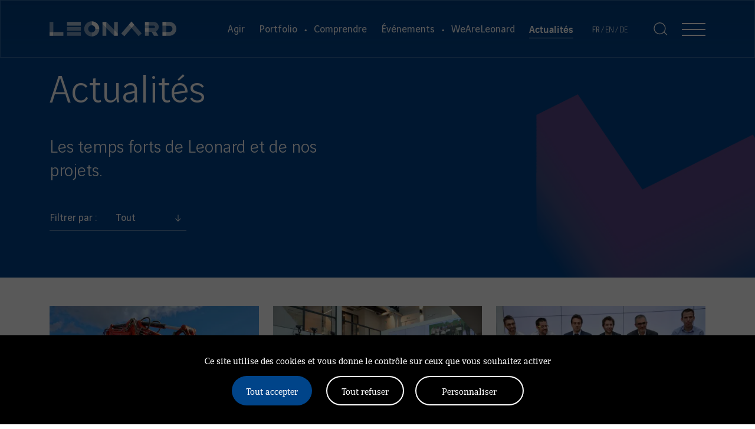

--- FILE ---
content_type: text/html; charset=UTF-8
request_url: https://leonard.vinci.com/actualites/page/46
body_size: 20521
content:
<!doctype html>
<html lang="fr-FR" class="no-js">

<head>
	<meta charset="UTF-8">
	<meta name="viewport" content="width=device-width, initial-scale=1" />
	<meta name="facebook-domain-verification" content="s7c4kdyv039r68etobeerqajwxgovf" />

	<meta http-equiv="X-UA-Compatible" content="IE=edge" />
	<meta name="apple-mobile-web-app-capable" content="yes">
	<meta name="mobile-web-app-capable" content="yes">
	<meta name="apple-mobile-web-app-title" content="Leonard, prospective et innovation par VINCI">
	<meta name="application-name" content="Leonard, prospective et innovation par VINCI">
	<link rel="apple-touch-icon" sizes="180x180"
		href="https://leonard.vinci.com/wp-content/themes/leonard/favicons/apple-touch-icon.png">
	<link rel="icon" type="image/png" sizes="32x32"
		href="https://leonard.vinci.com/wp-content/themes/leonard/favicons/favicon-32x32.png">
	<link rel="icon" type="image/png" sizes="16x16"
		href="https://leonard.vinci.com/wp-content/themes/leonard/favicons/favicon-16x16.png">
	<link rel="manifest" href="https://leonard.vinci.com/wp-content/themes/leonard/favicons/site.webmanifest">
	<link rel="mask-icon" href="https://leonard.vinci.com/wp-content/themes/leonard/favicons/safari-pinned-tab.svg"
		color="#004489">
	<link rel="shortcut icon" href="https://leonard.vinci.com/wp-content/themes/leonard/favicons/favicon.ico">
	<meta name="msapplication-TileColor" content="#004489">
	<meta name="msapplication-config" content="https://leonard.vinci.com/wp-content/themes/leonard/favicons/browserconfig.xml">
	<meta name="theme-color" content="#004489">
	<script>
		document.documentElement.className = document.documentElement.className.replace(/(\s|^)no-js(\s|$)/, '$1js$2');
	</script>
		<link rel="dns-prefetch" href="https://www.googletagmanager.com" />
			<link rel="preload" as="font" crossorigin="anonymous" type="font/woff2"
			href="https://leonard.vinci.com/wp-content/themes/leonard/fonts/Vinci-Serif-Light.woff2" />
			<link rel="preload" as="font" crossorigin="anonymous" type="font/woff2"
			href="https://leonard.vinci.com/wp-content/themes/leonard/fonts/Vinci-Serif-Regular.woff2" />
			<link rel="preload" as="font" crossorigin="anonymous" type="font/woff2"
			href="https://leonard.vinci.com/wp-content/themes/leonard/fonts/Vinci-Serif-Bold.woff2" />
			<link rel="preload" as="font" crossorigin="anonymous" type="font/woff2"
			href="https://leonard.vinci.com/wp-content/themes/leonard/fonts/Vinci-Sans-Light.woff2" />
			<link rel="preload" as="font" crossorigin="anonymous" type="font/woff2"
			href="https://leonard.vinci.com/wp-content/themes/leonard/fonts/Vinci-Sans-Regular.woff2" />
			<link rel="preload" as="font" crossorigin="anonymous" type="font/woff2"
			href="https://leonard.vinci.com/wp-content/themes/leonard/fonts/Vinci-Sans-Medium.woff2" />
			<link rel="preload" as="font" crossorigin="anonymous" type="font/woff2"
			href="https://leonard.vinci.com/wp-content/themes/leonard/fonts/Vinci-Sans-Bold.woff2" />
	<meta name='robots' content='index, follow, max-image-preview:large, max-snippet:-1, max-video-preview:-1' />
	<style>img:is([sizes="auto" i], [sizes^="auto," i]) { contain-intrinsic-size: 3000px 1500px }</style>
	
	<title>Actualités | Leonard, prospective et innovation par VINCI</title>
	<meta name="description" content="Les temps forts de Leonard et de nos projets." />
	<link rel="canonical" href="https://leonard.vinci.com/actualites/page/46/" />
	<link rel="prev" href="https://leonard.vinci.com/actualites/page/45/" />
	<link rel="next" href="https://leonard.vinci.com/actualites/page/47/" />
	<meta property="og:locale" content="fr_FR" />
	<meta property="og:locale:alternate" content="en_US" />
	<meta property="og:locale:alternate" content="de_DE" />
	<meta property="og:type" content="article" />
	<meta property="og:title" content="Actualités | Leonard, prospective et innovation par VINCI" />
	<meta property="og:description" content="Les temps forts de Leonard et de nos projets." />
	<meta property="og:url" content="https://leonard.vinci.com/actualites/" />
	<meta property="og:site_name" content="Leonard, prospective et innovation par VINCI" />
	<meta property="og:image" content="https://leonard.vinci.com/wp-content/uploads/2023/06/default-share.png" />
	<meta property="og:image:width" content="1200" />
	<meta property="og:image:height" content="630" />
	<meta property="og:image:type" content="image/png" />
	<meta name="twitter:card" content="summary_large_image" />
	<meta name="twitter:site" content="@weareleonard" />
	<script type="application/ld+json" class="yoast-schema-graph">{"@context":"https://schema.org","@graph":[{"@type":["WebPage","CollectionPage"],"@id":"https://leonard.vinci.com/actualites/","url":"https://leonard.vinci.com/actualites/page/46/","name":"Actualités | Leonard, prospective et innovation par VINCI","isPartOf":{"@id":"https://leonard.vinci.com/#website"},"datePublished":"2023-05-22T12:33:38+00:00","dateModified":"2023-06-07T15:07:07+00:00","description":"Les temps forts de Leonard et de nos projets.","breadcrumb":{"@id":"https://leonard.vinci.com/actualites/page/46/#breadcrumb"},"inLanguage":"fr-FR"},{"@type":"BreadcrumbList","@id":"https://leonard.vinci.com/actualites/page/46/#breadcrumb","itemListElement":[{"@type":"ListItem","position":1,"name":"Home","item":"https://leonard.vinci.com/"},{"@type":"ListItem","position":2,"name":"Actualités"}]},{"@type":"WebSite","@id":"https://leonard.vinci.com/#website","url":"https://leonard.vinci.com/","name":"Leonard, prospective et innovation par VINCI","description":"Construisons ensemble les villes et territoires de demain","publisher":{"@id":"https://leonard.vinci.com/#organization"},"alternateName":"Leonard","potentialAction":[{"@type":"SearchAction","target":{"@type":"EntryPoint","urlTemplate":"https://leonard.vinci.com/?s={search_term_string}"},"query-input":{"@type":"PropertyValueSpecification","valueRequired":true,"valueName":"search_term_string"}}],"inLanguage":"fr-FR"},{"@type":"Organization","@id":"https://leonard.vinci.com/#organization","name":"VINCI Leonard","url":"https://leonard.vinci.com/","logo":{"@type":"ImageObject","inLanguage":"fr-FR","@id":"https://leonard.vinci.com/#/schema/logo/image/","url":"https://leonard.vinci.com/wp-content/uploads/2023/06/logo-ensemble-vinci-2x.png","contentUrl":"https://leonard.vinci.com/wp-content/uploads/2023/06/logo-ensemble-vinci-2x.png","width":408,"height":59,"caption":"VINCI Leonard"},"image":{"@id":"https://leonard.vinci.com/#/schema/logo/image/"},"sameAs":["http://facebook.com/weareleonard.paris","https://x.com/weareleonard","http://linkedin.com/company/weareleonard"]}]}</script>


		
	<link rel='stylesheet' id='fonts-css' href='https://leonard.vinci.com/wp-content/themes/leonard/dist/fonts.css?ver=1762334653' type='text/css' media='all' />
<link rel='stylesheet' id='swiper-css' href='https://leonard.vinci.com/wp-content/themes/leonard/dist/swiper.css?ver=1762334653' type='text/css' media='all' />
<link rel='stylesheet' id='form-css' href='https://leonard.vinci.com/wp-content/themes/leonard/dist/form.css?ver=1764162372' type='text/css' media='all' />
<link rel='stylesheet' id='paginate-css' href='https://leonard.vinci.com/wp-content/themes/leonard/dist/paginate.css?ver=1762334653' type='text/css' media='all' />
<link rel='stylesheet' id='accordion-css' href='https://leonard.vinci.com/wp-content/themes/leonard/dist/accordion.css?ver=1762334653' type='text/css' media='all' />
<link rel='stylesheet' id='glightbox-css' href='https://leonard.vinci.com/wp-content/themes/leonard/dist/glightbox.css?ver=1762334653' type='text/css' media='all' />
<link rel='stylesheet' id='zoho-css' href='https://leonard.vinci.com/wp-content/themes/leonard/dist/zoho.css?ver=1762334653' type='text/css' media='all' />
<link rel='stylesheet' id='tarteaucitron-css' href='https://leonard.vinci.com/wp-content/themes/leonard/dist/tarteaucitron.css?ver=1763373517' type='text/css' media='all' />
<link rel='stylesheet' id='leonard-styles-css' href='https://leonard.vinci.com/wp-content/themes/leonard/dist/style.css?ver=1763455149' type='text/css' media='all' />
	<meta property="matomo:category" content="" />
	<link rel="icon" href="https://leonard.vinci.com/wp-content/uploads/2023/06/cropped-default-logo-32x32.png" sizes="32x32" />
<link rel="icon" href="https://leonard.vinci.com/wp-content/uploads/2023/06/cropped-default-logo-192x192.png" sizes="192x192" />
<link rel="apple-touch-icon" href="https://leonard.vinci.com/wp-content/uploads/2023/06/cropped-default-logo-180x180.png" />
<meta name="msapplication-TileImage" content="https://leonard.vinci.com/wp-content/uploads/2023/06/cropped-default-logo-270x270.png" />
<script type="text/javascript" src="https://leonard.vinci.com/wp-content/themes/leonard/src/js/tarteaucitron/tarteaucitron_custom.js"></script>
<script type="text/javascript">
	tarteaucitron.init({
		"privacyUrl": "",
		"bodyPosition": "bottom",
		"hashtag": "#tarteaucitron",
		"cookieName": "rgpdcookie",
		"orientation": "bottom",
		"groupServices": false,
		"showDetailsOnClick": true,
		"serviceDefaultState": "wait",
		"showAlertSmall": false,
		"cookieslist": false,
		"cookieslistEmbed": false,
		"showIcon": false,
		"adblocker": false,
		"DenyAllCta": true,
		"AcceptAllCta": true,
		"highPrivacy": true,
		"alwaysNeedConsent": false,
		"handleBrowserDNTRequest": false,
		"removeCredit": true,
		"moreInfoLink": true,
		"useExternalCss": true,
		"useExternalJs": false,
		"readmoreLink": "",
		"mandatory": false,
		"mandatoryCta": true,
		"googleConsentMode": true,
		"bingConsentMode": true,
		"softConsentMode": false,
		"dataLayer": false,
		"serverSide": false,
		"partnersList": false
	});

	var tarteaucitron_interval = setInterval(function() {
		if (typeof tarteaucitron.services.iframe == 'undefined') {
			return;
		}
		clearInterval(tarteaucitron_interval);

		tarteaucitron.services.iframe.name = 'mahitarte';
		tarteaucitron.services.iframe.uri = 'privacy url';
		tarteaucitron.services.iframe.cookies = ['cookie 1', 'cookie 2'];
	}, 10);

	// GTM
	tarteaucitron.user.googletagmanagerId = 'GTM-PT5WRC7';
	(tarteaucitron.job = tarteaucitron.job || []).push('googletagmanager');
	//iframe
	(tarteaucitron.job = tarteaucitron.job || []).push('iframe');
	// Youtube
	(tarteaucitron.job = tarteaucitron.job || []).push('youtube');
	// Vimeo
	(tarteaucitron.job = tarteaucitron.job || []).push('vimeo');
</script><!-- Matomo -->
<script>
	var _paq = window._paq = window._paq || [];
	/* tracker methods like \"setCustomDimension\" should be called before \"trackPageView\" */
	_paq.push(['setDocumentTitle', document.querySelector('[property="matomo:category"]').content + document.title]);
	_paq.push(['trackPageView']);
	_paq.push(['enableLinkTracking']);
	(function() {
		var u = 'https://stats.vinci.com/';
		_paq.push(['setTrackerUrl', u + 'matomo.php']);
		_paq.push(['setSiteId', '3']);
		var d = document,
			g = d.createElement('script'),
			s = d.getElementsByTagName('script')[0];
		g.async = true;
		g.src = u + 'matomo.js';
		s.parentNode.insertBefore(g, s);
	})();
</script>
<!-- End Matomo Code -->
<meta name="generator" content="WP Rocket 3.20.0.2" data-wpr-features="wpr_desktop" /></head>

<body class="blog paged paged-46 wp-theme-leonard has-header-light">
	<ul class="unstyled" id="skipLinks">
		<li><a href="#main-nav">Aller à la navigation</a></li>
		<li><a href="#main" accesskey="s">Accéder au contenu</a></li>
		<li><a href="#search" accesskey="4">Accéder à la recherche</a></li>
	</ul><!-- #skipLinks -->
	<div data-rocket-location-hash="0ddb10ddd6e3773c02c047c891beb439" class="svg-sprite visuallyhidden screen-reader-shortcut">
	<svg xmlns="http://www.w3.org/2000/svg" aria-hidden="true">
		<symbol id="icon-menu" viewBox="0 0 50 32">
			<path d="M0,0v2h50V0H0z M0,15v2h50v-2H0z M0,30v2h50v-2H0z" />
		</symbol>
		<symbol id="icon-close" viewBox="0 0 239.3 247">
			<g>
				<polygon points="239.3,11.1 227.8,0 119.6,112 11.5,0 0,11.1 108.5,123.5 0,235.9 11.5,247 119.6,135 227.8,247 239.3,235.9
			130.8,123.5"></polygon>
			</g>
		</symbol>
		<symbol viewBox="0 0 24 24" id="icon-facebook">
			<path d="M18.77 7.46H14.5v-1.9c0-.9.6-1.1 1-1.1h3V.5h-4.33C10.24.5 9.5 3.44 9.5 5.32v2.15h-3v4h3v12h5v-12h3.85l.42-4z">
			</path>
		</symbol>
		<symbol version="1.1" id="icon-search" xmlns:xlink="http://www.w3.org/1999/xlink" x="0px" y="0px" enable-background="new 0 0 17 16" xml:space="preserve" viewBox="0 0 17 16">
			<line fill="none" stroke-width="1" stroke-miterlimit="4" x1="12.6" y1="11.8" x2="16.1" y2="15.4"></line>
			<path fill="none" d="M14.1,7.4c0,3.7-3,6.7-6.7,6.7c-3.7,0-6.7-3-6.7-6.7c0-3.7,3-6.7,6.7-6.7 C11.1,0.7,14.1,3.7,14.1,7.4z"></path>
		</symbol>
		<symbol viewBox="0 0 17.6 17.6" id="icon-instagram">
			<path d="M8.8 1.6c2.3 0 2.6 0 3.6.1 2.4.1 3.5 1.2 3.6 3.6v3.5c0 2.3 0 2.6-.1 3.6-.1 2.4-1.2 3.5-3.6 3.6-.9 0-1.2.1-3.6.1-2.3 0-2.6 0-3.6-.1-2.4-.1-3.5-1.2-3.6-3.6 0-.9-.1-1.2-.1-3.6 0-2.3 0-2.6.1-3.6.1-2.4 1.2-3.5 3.6-3.6h3.7zm0-1.6c-2.4 0-2.7 0-3.6.1-3.2.1-5 1.9-5.1 5.1-.1.9-.1 1.2-.1 3.6 0 2.4 0 2.7.1 3.6.1 3.2 1.9 5 5.1 5.1.9 0 1.2.1 3.6.1 2.4 0 2.7 0 3.6-.1 3.2-.1 5-1.9 5.1-5.1 0-.9.1-1.2.1-3.6 0-2.4 0-2.7-.1-3.6-.1-3.2-1.9-5-5.1-5.1-.9-.1-1.2-.1-3.6-.1zm0 4.3c-2.5 0-4.5 2-4.5 4.5s2 4.5 4.5 4.5 4.5-2 4.5-4.5-2-4.5-4.5-4.5zm0 7.4c-1.6 0-2.9-1.3-2.9-2.9 0-1.6 1.3-2.9 2.9-2.9s2.9 1.3 2.9 2.9c0 1.6-1.3 2.9-2.9 2.9zm4.7-8.7c-.6 0-1.1.5-1.1 1.1s.5 1.1 1.1 1.1c.6 0 1.1-.5 1.1-1.1s-.5-1.1-1.1-1.1z">
			</path>
		</symbol>
		<symbol viewBox="0 0 24 24" id="icon-twitter">
			<path fill="currentColor" d="M8 2H1l8.26 11.014L1.45 22H4.1l6.388-7.349L16 22h7l-8.608-11.478L21.8 2h-2.65l-5.986 6.886L8 2Zm9 18L5 4h2l12 16h-2Z" />
		</symbol>
		<symbol id="icon-arrow" viewBox="0 0 37 32">
			<path d="M20.8821 32L19.4261 30.5618L32.8849 17.1207H0.25V15.0611H32.8849L19.4261 1.62003L20.8821 0.181819L36.7912 16.0909L20.8821 32Z" />
		</symbol>
		<symbol enable-background="new 0 0 382 382" viewBox="0 0 382 382" id="icon-linkedin">
			<path d="M347.445 0h-312.89c-19.084 0-34.555 15.471-34.555 34.555v312.889c0 19.085 15.471 34.556 34.555 34.556h312.889c19.085 0 34.556-15.471 34.556-34.556v-312.889c0-19.084-15.471-34.555-34.555-34.555zm-229.238 329.844c0 5.554-4.502 10.056-10.056 10.056h-42.806c-5.554 0-10.056-4.502-10.056-10.056v-179.441c0-5.554 4.502-10.056 10.056-10.056h42.806c5.554 0 10.056 4.502 10.056 10.056v179.441zm-31.459-206.412c-22.459 0-40.666-18.207-40.666-40.666s18.207-40.666 40.666-40.666 40.666 18.207 40.666 40.666-18.206 40.666-40.666 40.666zm255.162 207.222c0 5.106-4.14 9.246-9.246 9.246h-45.934c-5.106 0-9.246-4.14-9.246-9.246v-84.168c0-12.556 3.683-55.021-32.813-55.021-28.309 0-34.051 29.066-35.204 42.11v97.079c0 5.106-4.139 9.246-9.246 9.246h-44.426c-5.106 0-9.246-4.14-9.246-9.246v-181.061c0-5.106 4.14-9.246 9.246-9.246h44.426c5.106 0 9.246 4.14 9.246 9.246v15.655c10.497-15.753 26.097-27.912 59.312-27.912 73.552 0 73.131 68.716 73.131 106.472v86.846z">
			</path>
		</symbol>
		<symbol width="24" height="24" viewBox="0 0 24 24" id="icon-linkedin-full">
			<path d="M19 0h-14c-2.761 0-5 2.239-5 5v14c0 2.761 2.239 5 5 5h14c2.762 0 5-2.239 5-5v-14c0-2.761-2.238-5-5-5zm-11 19h-3v-11h3v11zm-1.5-12.268c-.966 0-1.75-.79-1.75-1.764s.784-1.764 1.75-1.764 1.75.79 1.75 1.764-.783 1.764-1.75 1.764zm13.5 12.268h-3v-5.604c0-3.368-4-3.113-4 0v5.604h-3v-11h3v1.765c1.396-2.586 7-2.777 7 2.476v6.759z" />
		</symbol>
		<symbol viewBox="0 0 24 24" id="icon-twitter-full">
			<path d="M23.44 4.83c-.8.37-1.5.38-2.22.02.93-.56.98-.96 1.32-2.02-.88.52-1.86.9-2.9 1.1-.82-.88-2-1.43-3.3-1.43-2.5 0-4.55 2.04-4.55 4.54 0 .36.03.7.1 1.04-3.77-.2-7.12-2-9.36-4.75-.4.67-.6 1.45-.6 2.3 0 1.56.8 2.95 2 3.77-.74-.03-1.44-.23-2.05-.57v.06c0 2.2 1.56 4.03 3.64 4.44-.67.2-1.37.2-2.06.08.58 1.8 2.26 3.12 4.25 3.16C5.78 18.1 3.37 18.74 1 18.46c2 1.3 4.4 2.04 6.97 2.04 8.35 0 12.92-6.92 12.92-12.93 0-.2 0-.4-.02-.6.9-.63 1.96-1.22 2.56-2.14z">
			</path>
		</symbol>
		<symbol viewBox="0 0 576 512" id="icon-youtube">
			<path d="M549.655 124.083c-6.281-23.65-24.787-42.276-48.284-48.597C458.781 64 288 64 288 64S117.22 64 74.629 75.486c-23.497 6.322-42.003 24.947-48.284 48.597-11.412 42.867-11.412 132.305-11.412 132.305s0 89.438 11.412 132.305c6.281 23.65 24.787 41.5 48.284 47.821C117.22 448 288 448 288 448s170.78 0 213.371-11.486c23.497-6.321 42.003-24.171 48.284-47.821 11.412-42.867 11.412-132.305 11.412-132.305s0-89.438-11.412-132.305zm-317.51 213.508V175.185l142.739 81.205-142.739 81.201z">
			</path>
		</symbol>
		<symbol id="icon-location" viewBox="0 0 16 16">
			<path d="M12.166 8.94c-.524 1.062-1.234 2.12-1.96 3.07A31.493 31.493 0 0 1 8 14.58a31.481 31.481 0 0 1-2.206-2.57c-.726-.95-1.436-2.008-1.96-3.07C3.304 7.867 3 6.862 3 6a5 5 0 0 1 10 0c0 .862-.305 1.867-.834 2.94zM8 16s6-5.686 6-10A6 6 0 0 0 2 6c0 4.314 6 10 6 10z" />
			<path d="M8 8a2 2 0 1 1 0-4 2 2 0 0 1 0 4zm0 1a3 3 0 1 0 0-6 3 3 0 0 0 0 6z" />
		</symbol>
		<symbol id="icon-play" viewBox="0 0 24 26">
			<path d="M24 13L0.750001 25.9904L0.750002 0.00961774L24 13Z" />
		</symbol>
		<symbol id="icon-bookmark" viewBox="0 0 18 23" fill="none">
			<path d="M8.4453 16.1679L1 21.1315V1H17V21.1315L9.5547 16.1679L9 15.7981L8.4453 16.1679Z" stroke-width="2" />
		</symbol>
		<symbol id="icon-metro" viewBox="0 0 283.46 283.46">
			<circle cx="141.73" cy="141.73" r="132.515" fill="none" stroke="#004489" stroke-width="18.43" />
			<path fill="#004489" d="M212.25,205.15V81.5c0-7.09-3.9-14.53-15.6-14.53-8.85,0-12.4,3.9-16.29,11.69l-38.27,79.73h-.35L103.11,78.66C99.21,70.87,95.67,67,86.81,67,75.12,67,71.22,74.41,71.22,81.5V205.15c0,6.74,5.32,10.64,11.7,10.64,5.66,0,12-3.9,12-10.64V113h.36L130.4,184.6c2.47,5,5.67,7.8,11.34,7.8s8.85-2.84,11.33-7.8L188.15,113h.36v92.12c0,6.74,6.37,10.64,12.05,10.64,6.37,0,11.69-3.9,11.69-10.64" />
		</symbol>
		<symbol id="icon-parking" viewBox="0 0 252.9 252.9">
			<path fill="#004489" d="m126.45,91.5h-14.05v28.1h14.05c7.75,0,14.05-6.3,14.05-14.05s-6.3-14.05-14.05-14.05Z" />
			<path fill="#004489" d="m126.45,0C56.73,0,0,56.73,0,126.45s56.73,126.45,126.45,126.45,126.45-56.73,126.45-126.45S196.17,0,126.45,0Zm0,147.7h-14.05v27.76c0,7.76-6.29,14.05-14.05,14.05s-14.05-6.29-14.05-14.05v-98.01c0-7.76,6.29-14.05,14.05-14.05h28.1c23.24,0,42.15,18.91,42.15,42.15s-18.91,42.15-42.15,42.15Z" />
		</symbol>
	</svg>
</div><!-- .svg-sprite -->	<div data-rocket-location-hash="1935bc68d653664902dbaec6eb86d3f9" id="main-nav--sticky" class="main-nav--sticky"></div><!-- #main-nav-sticky -->
	<div class="wrapper">
		<div class="wrapper__main">			<header class="header headroom py-1.5 hidden lg:block absolute left-0 top-0 w-full z-30" role="banner">
				<div class="container px-1.5">
					<div class="flex flex-wrap items-center justify-between">
						<div class="logo">
							<span class="visuallyhidden">Leonard, prospective et innovation par VINCI</span>
															<a href="https://leonard.vinci.com" rel="home" aria-label="Leonard, retour vers la page d'accueil">
									<svg class="logo-white" width="215" height="26" viewBox="0 0 950.8 113.4" role="img" aria-label="leonard" aria-hidden="false">
<rect y="4.6" opacity="0.5" fill="#ffffff" enable-background="new" width="28.4" height="75.9"/>
<polygon opacity="0.5" fill="#ffffff" enable-background="new" points="635.9,26.5 614.7,50 668.3,111.9 690.9,90.6 "/>
<rect x="846.4" y="32.9" opacity="0.5" fill="#ffffff" enable-background="new" width="28.5" height="47.2"/>
<rect y="80.6" fill="#ffffff" width="28.4" height="28.2"/>
<polygon opacity="0.5" fill="#ffffff" enable-background="new" points="425.7,4.2 425.7,4.2 425.7,50.9 483.7,108.6 483.7,62.5 
	"/>
<polygon fill="#ffffff" points="512.2,107.8 512.2,91.1 483.7,62.5 483.7,108.6 483.8,108.7 512.2,108.7 "/>
<polygon fill="#ffffff" points="397.3,4.2 397.3,22.6 425.7,50.9 425.7,4.2 "/>
<rect x="131" y="80.5" opacity="0.5" fill="#ffffff" enable-background="new" width="103.9" height="28.2"/>
<rect x="131" y="42.5" opacity="0.5" fill="#ffffff" enable-background="new" width="103.9" height="28.2"/>
<path opacity="0.5" fill="#ffffff" enable-background="new" d="M316.5,83.6c-14.9,0-26.9-12.1-26.9-26.9s12.1-26.9,26.9-26.9V0
	c-31.3,0-56.7,25.4-56.7,56.7s25.4,56.7,56.7,56.7V83.6z"/>
<path fill="#ffffff" d="M316.5,0v29.8c14.9,0,26.9,12.1,26.9,26.9h29.8C373.2,25.4,347.8,0,316.5,0z"/>
<g opacity="0.7">
	<path fill="#ffffff" d="M898.5,108.8c28.8,0,52.3-23.4,52.3-52.3S927.3,4.3,898.5,4.3l-23.6,0v28.7h23.1c13,0,23.6,10.6,23.6,23.6
		s-10.6,23.6-23.6,23.6h-23.1v28.7L898.5,108.8L898.5,108.8z"/>
	<polygon fill="#ffffff" points="512.2,4.2 483.7,4.2 483.7,62.5 512.2,91.1 	"/>
	<polygon fill="#ffffff" points="397.3,108.5 425.7,108.5 425.7,50.9 397.3,22.6 	"/>
	<polygon fill="#ffffff" points="537.5,91.2 561,112.4 614.7,50 593,26.3 	"/>
	<rect x="28.4" y="80.6" fill="#ffffff" width="75.3" height="28.2"/>
	<rect x="131" y="4.4" fill="#ffffff" width="103.9" height="28.2"/>
	<path fill="#ffffff" d="M316.5,83.6v29.8c31.3,0,56.7-25.4,56.7-56.7h-29.8C343.4,71.6,331.4,83.6,316.5,83.6z"/>
	<path fill="#ffffff" d="M765.1,78.6l17.4,30h33.4l-18.9-33.2c-4.6,2.1-9.7,3.2-15,3.2L765.1,78.6L765.1,78.6z"/>
	<rect x="715.2" y="78.6" fill="#ffffff" width="28.4" height="30"/>
	<rect x="715.2" y="32.8" fill="#ffffff" width="28.4" height="17.8"/>
</g>
<path opacity="0.5" fill="#ffffff" enable-background="new" d="M818.8,41.6c0-20.4-16.6-36.9-36.9-36.9h-38.2v28h38.2
	c4.9,0,8.9,4,8.9,8.9s-4,8.9-8.9,8.9h-38.2v28.1h38.2c5.3,0,10.4-1.1,15-3.2C809.8,69.6,818.8,56.6,818.8,41.6z"/>
<rect x="715.2" y="50.5" fill="#ffffff" width="28.4" height="28"/>
<rect x="715.2" y="4.7" fill="#ffffff" width="28.4" height="28"/>
<polygon fill="#ffffff" points="614.4,1.3 593,26.3 614.7,50 635.9,26.5 "/>
<rect x="846.4" y="4.3" fill="#ffffff" width="28.5" height="28.7"/>
<rect x="846.4" y="80.1" fill="#ffffff" width="28.5" height="28.7"/>
</svg>
<svg class="logo-colored" width="215" height="26" viewBox="0 0 215 26" fill="none" role="img" aria-label="leonard" aria-hidden="false">
	<path d="M6.41759 1.02979H0V17.9184H6.41759V1.02979Z" class="logo-black" />
	<path d="M143.592 5.90332L138.818 11.1303L150.92 24.8783L156.021 20.1607L143.592 5.90332Z" class="logo-black" />
	<path d="M197.557 7.32666H191.13V17.8161H197.557V7.32666Z" class="logo-black" />
	<path d="M6.41759 17.9185H0V24.1863H6.41759V17.9185Z" class="logo-black" />
	<path d="M96.137 0.929688H96.1348V11.3258L109.214 24.1551V13.9059L96.137 0.929688Z" class="logo-black" />
	<path d="M115.659 23.9776V20.2564L109.214 13.9062V24.1555L109.239 24.18H115.659V23.9776Z" class="logo-black" />
	<path d="M89.7061 0.929688V5.02005L96.1349 11.3258V0.929688H89.7061Z" class="logo-black" />
	<path d="M53.0569 17.9141H29.5859V24.182H53.0569V17.9141Z" class="logo-black" />
	<path d="M53.0569 9.44873H29.5859V15.7166H53.0569V9.44873Z" class="logo-black" />
	<path
		d="M71.4654 18.6035C68.1053 18.6035 65.382 15.9211 65.382 12.6114C65.382 9.30174 68.1053 6.61932 71.4654 6.61932V0C64.3952 0 58.6641 5.6451 58.6641 12.6092C58.6641 19.5732 64.3952 25.2184 71.4654 25.2184V18.6013V18.6035Z"
		class="logo-black" />
	<path
		d="M71.4648 0V6.61709C74.8249 6.61709 77.5482 9.29952 77.5482 12.6092H84.2662C84.2662 5.6451 78.535 0 71.4648 0Z"
		class="logo-black" />
	<path
		d="M202.886 24.2043C209.396 24.2043 214.692 18.9885 214.692 12.576C214.692 6.16358 209.396 0.947754 202.886 0.947754L197.555 0.952202V7.32908H202.762C205.697 7.32908 208.087 9.68232 208.087 12.5738C208.087 15.4653 205.697 17.8186 202.762 17.8186H197.555V24.1999L202.886 24.2066V24.2043Z"
		class="logo-black" />
	<path d="M115.66 0.938477H109.215V13.9058L115.66 20.2559V0.938477Z" class="logo-black" />
	<path d="M89.707 24.1395H96.1359V11.3257L89.707 5.02002V24.1395Z" class="logo-black" />
	<path d="M121.377 20.287L126.686 25.0046L138.819 11.1298L133.919 5.83838L121.377 20.287Z" class="logo-black" />
	<path d="M23.4262 17.9185H6.41797V24.1863H23.4262V17.9185Z" class="logo-black" />
	<path d="M53.0569 0.98291H29.5859V7.2508H53.0569V0.98291Z" class="logo-black" />
	<path
		d="M71.4658 18.6034V25.2205C78.536 25.2205 84.2671 19.5754 84.2671 12.6113H77.5492C77.5492 15.921 74.8259 18.6034 71.4658 18.6034Z"
		class="logo-black" />
	<path
		d="M172.763 17.4735L176.683 24.1373H184.225L179.95 16.7617C178.914 17.2177 177.769 17.4735 176.563 17.4735H172.763Z"
		class="logo-black" />
	<path d="M167.933 17.4736H161.511V24.1374H167.933V17.4736Z" class="logo-black" />
	<path d="M167.933 7.28418H161.511V11.2322H167.933V7.28418Z" class="logo-black" />
	<path
		d="M184.902 9.2595C184.902 4.73096 181.161 1.04541 176.563 1.04541H167.933V7.28438H176.563C177.67 7.28438 178.568 8.16963 178.568 9.2595C178.568 10.3494 177.67 11.2346 176.563 11.2346H167.933V17.4736H176.563C177.769 17.4736 178.914 17.2178 179.95 16.7618C182.866 15.4807 184.902 12.6003 184.902 9.2595Z"
		class="logo-black" />
	<path d="M167.932 11.2344H161.51V17.4733H167.932V11.2344Z" class="logo-black" />
	<path d="M167.932 1.04541H161.51V7.28438H167.932V1.04541Z" class="logo-black" />
	<path d="M138.732 0.27832L133.918 5.8389L138.818 11.1304L143.592 5.90341L138.732 0.27832Z" class="logo-black" />
	<path d="M197.557 0.949707H191.13V7.32658H197.557V0.949707Z" class="logo-black" />
	<path d="M197.557 17.814H191.13V24.1953H197.557V17.814Z" class="logo-black" />
	<path d="M6.41759 1.02979H0V17.9184H6.41759V1.02979Z" class="logo-blue" />
	<path d="M143.592 5.90332L138.818 11.1303L150.92 24.8783L156.021 20.1607L143.592 5.90332Z" class="logo-blue" />
	<path d="M197.557 7.32666H191.13V17.8161H197.557V7.32666Z" class="logo-blue" />
	<path d="M6.41759 17.9185H0V24.1863H6.41759V17.9185Z" class="logo-bluedark" />
	<path d="M96.137 0.929688H96.1348V11.3258L109.214 24.1551V13.9059L96.137 0.929688Z" class="logo-blue" />
	<path d="M115.659 23.9776V20.2564L109.214 13.9062V24.1555L109.239 24.18H115.659V23.9776Z" class="logo-bluedark" />
	<path d="M89.7061 0.929688V5.02005L96.1349 11.3258V0.929688H89.7061Z" class="logo-bluedark" />
	<path d="M53.0569 17.9141H29.5859V24.182H53.0569V17.9141Z" class="logo-blue" />
	<path d="M53.0569 9.44873H29.5859V15.7166H53.0569V9.44873Z" class="logo-blue" />
	<path
		d="M71.4654 18.6035C68.1053 18.6035 65.382 15.9211 65.382 12.6114C65.382 9.30174 68.1053 6.61932 71.4654 6.61932V0C64.3952 0 58.6641 5.6451 58.6641 12.6092C58.6641 19.5732 64.3952 25.2184 71.4654 25.2184V18.6013V18.6035Z"
		class="logo-blue" />
	<path
		d="M71.4648 0V6.61709C74.8249 6.61709 77.5482 9.29952 77.5482 12.6092H84.2662C84.2662 5.6451 78.535 0 71.4648 0Z"
		class="logo-bluedark" />
	<path
		d="M202.886 24.2043C209.396 24.2043 214.692 18.9885 214.692 12.576C214.692 6.16358 209.396 0.947754 202.886 0.947754L197.555 0.952202V7.32908H202.762C205.697 7.32908 208.087 9.68232 208.087 12.5738C208.087 15.4653 205.697 17.8186 202.762 17.8186H197.555V24.1999L202.886 24.2066V24.2043Z"
		class="logo-red" />
	<path d="M115.66 0.938477H109.215V13.9058L115.66 20.2559V0.938477Z" class="logo-red" />
	<path d="M89.707 24.1395H96.1359V11.3257L89.707 5.02002V24.1395Z" class="logo-red" />
	<path d="M121.377 20.287L126.686 25.0046L138.819 11.1298L133.919 5.83838L121.377 20.287Z" class="logo-red" />
	<path d="M23.4262 17.9185H6.41797V24.1863H23.4262V17.9185Z" class="logo-red" />
	<path d="M53.0569 0.98291H29.5859V7.2508H53.0569V0.98291Z" class="logo-red" />
	<path
		d="M71.4658 18.6034V25.2205C78.536 25.2205 84.2671 19.5754 84.2671 12.6113H77.5492C77.5492 15.921 74.8259 18.6034 71.4658 18.6034Z"
		class="logo-red" />
	<path
		d="M172.763 17.4735L176.683 24.1373H184.225L179.95 16.7617C178.914 17.2177 177.769 17.4735 176.563 17.4735H172.763Z"
		class="logo-red" />
	<path d="M167.933 17.4736H161.511V24.1374H167.933V17.4736Z" class="logo-red" />
	<path d="M167.933 7.28418H161.511V11.2322H167.933V7.28418Z" class="logo-red" />
	<path
		d="M184.902 9.2595C184.902 4.73096 181.161 1.04541 176.563 1.04541H167.933V7.28438H176.563C177.67 7.28438 178.568 8.16963 178.568 9.2595C178.568 10.3494 177.67 11.2346 176.563 11.2346H167.933V17.4736H176.563C177.769 17.4736 178.914 17.2178 179.95 16.7618C182.866 15.4807 184.902 12.6003 184.902 9.2595Z"
		class="logo-blue" />
	<path d="M167.932 11.2344H161.51V17.4733H167.932V11.2344Z" class="logo-bluedark" />
	<path d="M167.932 1.04541H161.51V7.28438H167.932V1.04541Z" class="logo-bluedark" />
	<path d="M138.732 0.27832L133.918 5.8389L138.818 11.1304L143.592 5.90341L138.732 0.27832Z" class="logo-bluedark" />
	<path d="M197.557 0.949707H191.13V7.32658H197.557V0.949707Z" class="logo-bluedark" />
	<path d="M197.557 17.814H191.13V24.1953H197.557V17.814Z" class="logo-bluedark" />
</svg>
<span class="visuallyhidden">Leonard</span>								</a>
													</div><!-- .logo -->
						<div class="flex flex-wrap items-center justify-end">
							<nav id="main-nav" class="nav main-nav" role="navigation" aria-label="Navigation principale">
								<ul class="flex flex-wrap items-center unstyled main-nav__list"><li class="menu-item menu-item-type-post_type menu-item-object-page menu-item-17687"><a href="https://leonard.vinci.com/agir/">Agir</a></li>
<li class="menu-item menu-item-type-custom menu-item-object-custom menu-item-17710"><a href="/communaute/projet/">Portfolio</a></li>
<li class="menu-item--dot-left menu-item menu-item-type-post_type menu-item-object-page menu-item-17685"><a href="https://leonard.vinci.com/comprendre/">Comprendre</a></li>
<li class="menu-item--event menu-item menu-item-type-custom menu-item-object-custom menu-item-17689"><a href="/evenements/">Événements</a></li>
<li class="menu-item--dot-left menu-item--about menu-item menu-item-type-post_type menu-item-object-page menu-item-17688"><a href="https://leonard.vinci.com/we-are-leonard/">WeAreLeonard</a></li>
<li class="menu-item menu-item-type-post_type menu-item-object-page current-menu-item page_item page-item-17623 current_page_item current_page_parent menu-item-18029"><a href="https://leonard.vinci.com/actualites/" aria-current="page">Actualités</a></li>
</ul>							</nav>
							<div class="header-language">
								<p class="visuallyhidden">Choisissez le langage du site : </p>
								<ul class="flex items-center uppercase unstyled header-language__list">
									<li><strong><span aria-current="true" aria-label="Site en Français">fr</span></strong></li><li><a href="https://leonard.vinci.com/en/news/" aria-label="Voir le site en Anglais"><span>en</span></a></li><li><a href="https://leonard.vinci.com/de/news-2/" aria-label="Voir le site en Allemand"><span>de</span></a></li>								</ul>
							</div><!-- .header-language -->
							<div class="header-actions">
								<ul class="flex items-center justify-end unstyled top-sidebar-nav__list">
									<li class="px-1.25">
										<button type="button" class="flex items-center justify-center bt-search"
											aria-label="Afficher la recherche"
											aria-controls="search" aria-haspopup="dialog" id="bt-search">
											<svg width="24" height="24" class="show-search" aria-hidden="true">
												<use xlink:href="#icon-search" />
											</svg>
											<span
												class="visuallyhidden">Afficher / Cacher la recherche</span>
										</button>
									</li>
									<li>
										<button type="button" id="bt-full-nav" class="bt-menu"
											aria-label="Afficher la navigation"
											aria-controls="full-nav" aria-haspopup="dialog">
											<span class="bt-menu__inner">
												<span class="bt-menu__inner_item bt-menu__inner_item_odd"></span>
												<span class="bt-menu__inner_item bt-menu__inner_item_even"></span>
												<span class="bt-menu__inner_item bt-menu__inner_item_odd"></span>
											</span>
											<span
												class="visuallyhidden">Afficher la navigation</span>
										</button>
									</li>
								</ul>
							</div><!-- .header-actions -->
						</div><!-- .flex -->
					</div><!-- .flex -->
				</div><!-- .container -->
			</header><!-- .header -->
			<main class="relative main" id="main" role="main">
				<dialog class="absolute lg:fixed left-0 z-30 hidden w-full py-2 search-container bg-bluedark" id="search-container" role="dialog" aria-modal="true" aria-labelledby="bt-search">
					<div class="container px-1.5">						
						<div class="full-layout_header hidden lg:flex items-center justify-between pt-0.5">
							<div class="logo">
								<svg class="logo-white" width="215" height="26" viewBox="0 0 950.8 113.4" role="img" aria-label="leonard" aria-hidden="false">
<rect y="4.6" opacity="0.5" fill="#ffffff" enable-background="new" width="28.4" height="75.9"/>
<polygon opacity="0.5" fill="#ffffff" enable-background="new" points="635.9,26.5 614.7,50 668.3,111.9 690.9,90.6 "/>
<rect x="846.4" y="32.9" opacity="0.5" fill="#ffffff" enable-background="new" width="28.5" height="47.2"/>
<rect y="80.6" fill="#ffffff" width="28.4" height="28.2"/>
<polygon opacity="0.5" fill="#ffffff" enable-background="new" points="425.7,4.2 425.7,4.2 425.7,50.9 483.7,108.6 483.7,62.5 
	"/>
<polygon fill="#ffffff" points="512.2,107.8 512.2,91.1 483.7,62.5 483.7,108.6 483.8,108.7 512.2,108.7 "/>
<polygon fill="#ffffff" points="397.3,4.2 397.3,22.6 425.7,50.9 425.7,4.2 "/>
<rect x="131" y="80.5" opacity="0.5" fill="#ffffff" enable-background="new" width="103.9" height="28.2"/>
<rect x="131" y="42.5" opacity="0.5" fill="#ffffff" enable-background="new" width="103.9" height="28.2"/>
<path opacity="0.5" fill="#ffffff" enable-background="new" d="M316.5,83.6c-14.9,0-26.9-12.1-26.9-26.9s12.1-26.9,26.9-26.9V0
	c-31.3,0-56.7,25.4-56.7,56.7s25.4,56.7,56.7,56.7V83.6z"/>
<path fill="#ffffff" d="M316.5,0v29.8c14.9,0,26.9,12.1,26.9,26.9h29.8C373.2,25.4,347.8,0,316.5,0z"/>
<g opacity="0.7">
	<path fill="#ffffff" d="M898.5,108.8c28.8,0,52.3-23.4,52.3-52.3S927.3,4.3,898.5,4.3l-23.6,0v28.7h23.1c13,0,23.6,10.6,23.6,23.6
		s-10.6,23.6-23.6,23.6h-23.1v28.7L898.5,108.8L898.5,108.8z"/>
	<polygon fill="#ffffff" points="512.2,4.2 483.7,4.2 483.7,62.5 512.2,91.1 	"/>
	<polygon fill="#ffffff" points="397.3,108.5 425.7,108.5 425.7,50.9 397.3,22.6 	"/>
	<polygon fill="#ffffff" points="537.5,91.2 561,112.4 614.7,50 593,26.3 	"/>
	<rect x="28.4" y="80.6" fill="#ffffff" width="75.3" height="28.2"/>
	<rect x="131" y="4.4" fill="#ffffff" width="103.9" height="28.2"/>
	<path fill="#ffffff" d="M316.5,83.6v29.8c31.3,0,56.7-25.4,56.7-56.7h-29.8C343.4,71.6,331.4,83.6,316.5,83.6z"/>
	<path fill="#ffffff" d="M765.1,78.6l17.4,30h33.4l-18.9-33.2c-4.6,2.1-9.7,3.2-15,3.2L765.1,78.6L765.1,78.6z"/>
	<rect x="715.2" y="78.6" fill="#ffffff" width="28.4" height="30"/>
	<rect x="715.2" y="32.8" fill="#ffffff" width="28.4" height="17.8"/>
</g>
<path opacity="0.5" fill="#ffffff" enable-background="new" d="M818.8,41.6c0-20.4-16.6-36.9-36.9-36.9h-38.2v28h38.2
	c4.9,0,8.9,4,8.9,8.9s-4,8.9-8.9,8.9h-38.2v28.1h38.2c5.3,0,10.4-1.1,15-3.2C809.8,69.6,818.8,56.6,818.8,41.6z"/>
<rect x="715.2" y="50.5" fill="#ffffff" width="28.4" height="28"/>
<rect x="715.2" y="4.7" fill="#ffffff" width="28.4" height="28"/>
<polygon fill="#ffffff" points="614.4,1.3 593,26.3 614.7,50 635.9,26.5 "/>
<rect x="846.4" y="4.3" fill="#ffffff" width="28.5" height="28.7"/>
<rect x="846.4" y="80.1" fill="#ffffff" width="28.5" height="28.7"/>
</svg>
<svg class="logo-colored" width="215" height="26" viewBox="0 0 215 26" fill="none" role="img" aria-label="leonard" aria-hidden="false">
	<path d="M6.41759 1.02979H0V17.9184H6.41759V1.02979Z" class="logo-black" />
	<path d="M143.592 5.90332L138.818 11.1303L150.92 24.8783L156.021 20.1607L143.592 5.90332Z" class="logo-black" />
	<path d="M197.557 7.32666H191.13V17.8161H197.557V7.32666Z" class="logo-black" />
	<path d="M6.41759 17.9185H0V24.1863H6.41759V17.9185Z" class="logo-black" />
	<path d="M96.137 0.929688H96.1348V11.3258L109.214 24.1551V13.9059L96.137 0.929688Z" class="logo-black" />
	<path d="M115.659 23.9776V20.2564L109.214 13.9062V24.1555L109.239 24.18H115.659V23.9776Z" class="logo-black" />
	<path d="M89.7061 0.929688V5.02005L96.1349 11.3258V0.929688H89.7061Z" class="logo-black" />
	<path d="M53.0569 17.9141H29.5859V24.182H53.0569V17.9141Z" class="logo-black" />
	<path d="M53.0569 9.44873H29.5859V15.7166H53.0569V9.44873Z" class="logo-black" />
	<path
		d="M71.4654 18.6035C68.1053 18.6035 65.382 15.9211 65.382 12.6114C65.382 9.30174 68.1053 6.61932 71.4654 6.61932V0C64.3952 0 58.6641 5.6451 58.6641 12.6092C58.6641 19.5732 64.3952 25.2184 71.4654 25.2184V18.6013V18.6035Z"
		class="logo-black" />
	<path
		d="M71.4648 0V6.61709C74.8249 6.61709 77.5482 9.29952 77.5482 12.6092H84.2662C84.2662 5.6451 78.535 0 71.4648 0Z"
		class="logo-black" />
	<path
		d="M202.886 24.2043C209.396 24.2043 214.692 18.9885 214.692 12.576C214.692 6.16358 209.396 0.947754 202.886 0.947754L197.555 0.952202V7.32908H202.762C205.697 7.32908 208.087 9.68232 208.087 12.5738C208.087 15.4653 205.697 17.8186 202.762 17.8186H197.555V24.1999L202.886 24.2066V24.2043Z"
		class="logo-black" />
	<path d="M115.66 0.938477H109.215V13.9058L115.66 20.2559V0.938477Z" class="logo-black" />
	<path d="M89.707 24.1395H96.1359V11.3257L89.707 5.02002V24.1395Z" class="logo-black" />
	<path d="M121.377 20.287L126.686 25.0046L138.819 11.1298L133.919 5.83838L121.377 20.287Z" class="logo-black" />
	<path d="M23.4262 17.9185H6.41797V24.1863H23.4262V17.9185Z" class="logo-black" />
	<path d="M53.0569 0.98291H29.5859V7.2508H53.0569V0.98291Z" class="logo-black" />
	<path
		d="M71.4658 18.6034V25.2205C78.536 25.2205 84.2671 19.5754 84.2671 12.6113H77.5492C77.5492 15.921 74.8259 18.6034 71.4658 18.6034Z"
		class="logo-black" />
	<path
		d="M172.763 17.4735L176.683 24.1373H184.225L179.95 16.7617C178.914 17.2177 177.769 17.4735 176.563 17.4735H172.763Z"
		class="logo-black" />
	<path d="M167.933 17.4736H161.511V24.1374H167.933V17.4736Z" class="logo-black" />
	<path d="M167.933 7.28418H161.511V11.2322H167.933V7.28418Z" class="logo-black" />
	<path
		d="M184.902 9.2595C184.902 4.73096 181.161 1.04541 176.563 1.04541H167.933V7.28438H176.563C177.67 7.28438 178.568 8.16963 178.568 9.2595C178.568 10.3494 177.67 11.2346 176.563 11.2346H167.933V17.4736H176.563C177.769 17.4736 178.914 17.2178 179.95 16.7618C182.866 15.4807 184.902 12.6003 184.902 9.2595Z"
		class="logo-black" />
	<path d="M167.932 11.2344H161.51V17.4733H167.932V11.2344Z" class="logo-black" />
	<path d="M167.932 1.04541H161.51V7.28438H167.932V1.04541Z" class="logo-black" />
	<path d="M138.732 0.27832L133.918 5.8389L138.818 11.1304L143.592 5.90341L138.732 0.27832Z" class="logo-black" />
	<path d="M197.557 0.949707H191.13V7.32658H197.557V0.949707Z" class="logo-black" />
	<path d="M197.557 17.814H191.13V24.1953H197.557V17.814Z" class="logo-black" />
	<path d="M6.41759 1.02979H0V17.9184H6.41759V1.02979Z" class="logo-blue" />
	<path d="M143.592 5.90332L138.818 11.1303L150.92 24.8783L156.021 20.1607L143.592 5.90332Z" class="logo-blue" />
	<path d="M197.557 7.32666H191.13V17.8161H197.557V7.32666Z" class="logo-blue" />
	<path d="M6.41759 17.9185H0V24.1863H6.41759V17.9185Z" class="logo-bluedark" />
	<path d="M96.137 0.929688H96.1348V11.3258L109.214 24.1551V13.9059L96.137 0.929688Z" class="logo-blue" />
	<path d="M115.659 23.9776V20.2564L109.214 13.9062V24.1555L109.239 24.18H115.659V23.9776Z" class="logo-bluedark" />
	<path d="M89.7061 0.929688V5.02005L96.1349 11.3258V0.929688H89.7061Z" class="logo-bluedark" />
	<path d="M53.0569 17.9141H29.5859V24.182H53.0569V17.9141Z" class="logo-blue" />
	<path d="M53.0569 9.44873H29.5859V15.7166H53.0569V9.44873Z" class="logo-blue" />
	<path
		d="M71.4654 18.6035C68.1053 18.6035 65.382 15.9211 65.382 12.6114C65.382 9.30174 68.1053 6.61932 71.4654 6.61932V0C64.3952 0 58.6641 5.6451 58.6641 12.6092C58.6641 19.5732 64.3952 25.2184 71.4654 25.2184V18.6013V18.6035Z"
		class="logo-blue" />
	<path
		d="M71.4648 0V6.61709C74.8249 6.61709 77.5482 9.29952 77.5482 12.6092H84.2662C84.2662 5.6451 78.535 0 71.4648 0Z"
		class="logo-bluedark" />
	<path
		d="M202.886 24.2043C209.396 24.2043 214.692 18.9885 214.692 12.576C214.692 6.16358 209.396 0.947754 202.886 0.947754L197.555 0.952202V7.32908H202.762C205.697 7.32908 208.087 9.68232 208.087 12.5738C208.087 15.4653 205.697 17.8186 202.762 17.8186H197.555V24.1999L202.886 24.2066V24.2043Z"
		class="logo-red" />
	<path d="M115.66 0.938477H109.215V13.9058L115.66 20.2559V0.938477Z" class="logo-red" />
	<path d="M89.707 24.1395H96.1359V11.3257L89.707 5.02002V24.1395Z" class="logo-red" />
	<path d="M121.377 20.287L126.686 25.0046L138.819 11.1298L133.919 5.83838L121.377 20.287Z" class="logo-red" />
	<path d="M23.4262 17.9185H6.41797V24.1863H23.4262V17.9185Z" class="logo-red" />
	<path d="M53.0569 0.98291H29.5859V7.2508H53.0569V0.98291Z" class="logo-red" />
	<path
		d="M71.4658 18.6034V25.2205C78.536 25.2205 84.2671 19.5754 84.2671 12.6113H77.5492C77.5492 15.921 74.8259 18.6034 71.4658 18.6034Z"
		class="logo-red" />
	<path
		d="M172.763 17.4735L176.683 24.1373H184.225L179.95 16.7617C178.914 17.2177 177.769 17.4735 176.563 17.4735H172.763Z"
		class="logo-red" />
	<path d="M167.933 17.4736H161.511V24.1374H167.933V17.4736Z" class="logo-red" />
	<path d="M167.933 7.28418H161.511V11.2322H167.933V7.28418Z" class="logo-red" />
	<path
		d="M184.902 9.2595C184.902 4.73096 181.161 1.04541 176.563 1.04541H167.933V7.28438H176.563C177.67 7.28438 178.568 8.16963 178.568 9.2595C178.568 10.3494 177.67 11.2346 176.563 11.2346H167.933V17.4736H176.563C177.769 17.4736 178.914 17.2178 179.95 16.7618C182.866 15.4807 184.902 12.6003 184.902 9.2595Z"
		class="logo-blue" />
	<path d="M167.932 11.2344H161.51V17.4733H167.932V11.2344Z" class="logo-bluedark" />
	<path d="M167.932 1.04541H161.51V7.28438H167.932V1.04541Z" class="logo-bluedark" />
	<path d="M138.732 0.27832L133.918 5.8389L138.818 11.1304L143.592 5.90341L138.732 0.27832Z" class="logo-bluedark" />
	<path d="M197.557 0.949707H191.13V7.32658H197.557V0.949707Z" class="logo-bluedark" />
	<path d="M197.557 17.814H191.13V24.1953H197.557V17.814Z" class="logo-bluedark" />
</svg>
<span class="visuallyhidden">Leonard</span>								<span class="visuallyhidden">Leonard</span>
							</div><!-- .logo -->
							<button type="button" class="text-white bt-search bt-close-search" aria-label="Masquer la recherche" aria-controls="search-container">
								<svg width="24" height="24" aria-hidden="true">
									<use xlink:href="#icon-close" />
								</svg>
								<span class="visuallyhidden">Masquer la recherche</span>
							</button>	
						</div>						
						<div class="w-full md:flex md:flex-wrap lg:pt-3">
							<label for="s" class="p-0 m-0 font-light leading-none text-white font-vinci-sans text-12xl lg:text-21xl">
								Recherche							</label>
							<div class="flex-1 pt-1 md:pl-2">
								<div class="bg-white w-full lg:w-auto px-1 lg:px-1.5 rounded-md">
									<form role="search" name="search" class="relative z-30 text-base searchform" method="get" action="https://leonard.vinci.com" id="search">
										<div class="flex flex-wrap w-full form__inner">
											<input class="border-0 font-vinci-sans font-light text-xl lg:text-2xl flex-1 lg:px-0.5" name="s" id="s" type="search" dir="ltr" spellcheck="false" autocorrect="off" autocapitalize="off" value="" aria-describedby="searchHelp" />
											<button type="submit" class="text-black bt-submit-search">
												<svg width="24" height="24" class="stroke-current" aria-hidden="true">
													<use xlink:href="#icon-search" />
												</svg>
												<span class="visuallyhidden">Rechercher</span>
											</button>
										</div><!-- .form__inner -->
									</form>
								</div>
							</div><!-- .flex-1 -->
						</div><!-- .w-full -->
					</div><!-- .container -->
				</dialog><!-- .search-container --><div class="relative pb-5 text-white entry-header entry-header--medium bg-bluedark">
	<div class="container flex items-center px-1.5">
		<div class="lg:w-5/12">
			<div class="visuallyhidden" role="status" id="leonard-newstitle">
				<a href="#section-news" id="leonard-newstitle">Accéder aux actualités - 903 articles trouvés</a>
			</div>			
			<h1 class="p-0 pt-4 m-0 text-6xl font-light leading-none text-white entry-title font-vinci-sans lg:pt-0 lg:text-14xl">
				Actualités			</h1>
			<div class="entry-summary font-vinci-sans font-light text-xl lg:text-4xl leading-tight py-2.5">
				<p>Les temps forts de Leonard et de nos projets.</p>
			</div><!-- .entry-summary -->
			<div class="lg:w-1/2">				
				<form name="form-filter" method="post" action="">
					<div class="flex flex-wrap items-center justify-between w-full text-lg text-white border-0 border-b border-white border-solid font-vinci-sans">
						<label for="category-filter" class="pr-0.5">Filtrer par : </label>
						<select name="category-filter" id="category-filter" class="flex-1 text-lg truncate font-vinci-sans select-minimalist">
							<option value="https://leonard.vinci.com/actualites/#leonard-newstitle" class="bg-bluedark">
								Tout</option>
															<option  value="https://leonard.vinci.com/tag/adaptation-au-changement-climatique/#leonard-newstitle" class="bg-bluedark">
									Adaptation au changement climatique</option>
															<option  value="https://leonard.vinci.com/tag/anthropocene/#leonard-newstitle" class="bg-bluedark">
									Anthropocène</option>
															<option  value="https://leonard.vinci.com/tag/attenuation-du-changement-climatique/#leonard-newstitle" class="bg-bluedark">
									Atténuation du changement climatique</option>
															<option  value="https://leonard.vinci.com/tag/betons-bas-carbone/#leonard-newstitle" class="bg-bluedark">
									Bétons bas carbone</option>
															<option  value="https://leonard.vinci.com/tag/bifurcation/#leonard-newstitle" class="bg-bluedark">
									Bifurcation</option>
															<option  value="https://leonard.vinci.com/tag/biodiversite/#leonard-newstitle" class="bg-bluedark">
									Biodiversité</option>
															<option  value="https://leonard.vinci.com/tag/blockchain/#leonard-newstitle" class="bg-bluedark">
									Blockchain</option>
															<option  value="https://leonard.vinci.com/tag/bois/#leonard-newstitle" class="bg-bluedark">
									Bois</option>
															<option  value="https://leonard.vinci.com/tag/climat/#leonard-newstitle" class="bg-bluedark">
									Climat</option>
															<option  value="https://leonard.vinci.com/tag/climate-tech/#leonard-newstitle" class="bg-bluedark">
									Climate Tech</option>
															<option  value="https://leonard.vinci.com/tag/connectivite/#leonard-newstitle" class="bg-bluedark">
									Connectivité</option>
															<option  value="https://leonard.vinci.com/tag/construction-souterraine/#leonard-newstitle" class="bg-bluedark">
									Construction souterraine</option>
															<option  value="https://leonard.vinci.com/tag/construction-tech/#leonard-newstitle" class="bg-bluedark">
									Construction Tech</option>
															<option  value="https://leonard.vinci.com/tag/deep-tech/#leonard-newstitle" class="bg-bluedark">
									Deep Tech</option>
															<option  value="https://leonard.vinci.com/tag/economie-bleue/#leonard-newstitle" class="bg-bluedark">
									Économie bleue</option>
															<option  value="https://leonard.vinci.com/tag/energies-marines/#leonard-newstitle" class="bg-bluedark">
									Énergies marines</option>
															<option  value="https://leonard.vinci.com/tag/geopolitique/#leonard-newstitle" class="bg-bluedark">
									Géopolitique</option>
															<option  value="https://leonard.vinci.com/tag/geothermie/#leonard-newstitle" class="bg-bluedark">
									Géothermie</option>
															<option  value="https://leonard.vinci.com/tag/incubateur/#leonard-newstitle" class="bg-bluedark">
									Incubateur</option>
															<option  value="https://leonard.vinci.com/tag/incubation/#leonard-newstitle" class="bg-bluedark">
									Incubation</option>
															<option  value="https://leonard.vinci.com/tag/industrie-reindustrialisation/#leonard-newstitle" class="bg-bluedark">
									Industrie / Réindustrialisation</option>
															<option  value="https://leonard.vinci.com/tag/intelligence-artificielle/#leonard-newstitle" class="bg-bluedark">
									Intelligence Artificielle</option>
															<option  value="https://leonard.vinci.com/tag/leonard-paris/#leonard-newstitle" class="bg-bluedark">
									Leonard:Paris</option>
															<option  value="https://leonard.vinci.com/tag/logement/#leonard-newstitle" class="bg-bluedark">
									Logement</option>
															<option  value="https://leonard.vinci.com/tag/logistique/#leonard-newstitle" class="bg-bluedark">
									Logistique</option>
															<option  value="https://leonard.vinci.com/tag/materiaux-biosources/#leonard-newstitle" class="bg-bluedark">
									Matériaux biosourcés</option>
															<option  value="https://leonard.vinci.com/tag/metavers/#leonard-newstitle" class="bg-bluedark">
									Metavers</option>
															<option  value="https://leonard.vinci.com/tag/modeles-economiques/#leonard-newstitle" class="bg-bluedark">
									Modèles économiques</option>
															<option  value="https://leonard.vinci.com/tag/nouvelles-competences/#leonard-newstitle" class="bg-bluedark">
									Nouvelles compétences</option>
															<option  value="https://leonard.vinci.com/tag/numerique/#leonard-newstitle" class="bg-bluedark">
									Numérique</option>
															<option  value="https://leonard.vinci.com/tag/programme-seed/#leonard-newstitle" class="bg-bluedark">
									Programme SEED</option>
															<option  value="https://leonard.vinci.com/tag/proptech/#leonard-newstitle" class="bg-bluedark">
									PropTech</option>
															<option  value="https://leonard.vinci.com/tag/qualite-de-lair/#leonard-newstitle" class="bg-bluedark">
									Qualité de l'air</option>
															<option  value="https://leonard.vinci.com/tag/recyclage/#leonard-newstitle" class="bg-bluedark">
									Recyclage</option>
															<option  value="https://leonard.vinci.com/tag/renovation/#leonard-newstitle" class="bg-bluedark">
									Rénovation</option>
															<option  value="https://leonard.vinci.com/tag/ressources/#leonard-newstitle" class="bg-bluedark">
									Ressources</option>
															<option  value="https://leonard.vinci.com/tag/sante-en-ville/#leonard-newstitle" class="bg-bluedark">
									Santé en ville</option>
															<option  value="https://leonard.vinci.com/tag/sante-et-securite-au-travail/#leonard-newstitle" class="bg-bluedark">
									Santé et sécurité au travail</option>
															<option  value="https://leonard.vinci.com/tag/smart-grid/#leonard-newstitle" class="bg-bluedark">
									Smart Grid</option>
															<option  value="https://leonard.vinci.com/tag/social/#leonard-newstitle" class="bg-bluedark">
									Social</option>
															<option  value="https://leonard.vinci.com/tag/sols/#leonard-newstitle" class="bg-bluedark">
									Sols</option>
															<option  value="https://leonard.vinci.com/tag/start-up/#leonard-newstitle" class="bg-bluedark">
									Start-up</option>
															<option  value="https://leonard.vinci.com/tag/teletravail/#leonard-newstitle" class="bg-bluedark">
									Télétravail</option>
															<option  value="https://leonard.vinci.com/tag/format-podcast/#leonard-newstitle" class="bg-bluedark">
									Tous nos podcasts</option>
															<option  value="https://leonard.vinci.com/tag/format-yearbook/#leonard-newstitle" class="bg-bluedark">
									Tous nos yearbooks</option>
															<option  value="https://leonard.vinci.com/tag/format-emerging-trend/#leonard-newstitle" class="bg-bluedark">
									Toutes nos études</option>
															<option  value="https://leonard.vinci.com/tag/urbanisme-temporaire/#leonard-newstitle" class="bg-bluedark">
									Urbanisme temporaire</option>
															<option  value="https://leonard.vinci.com/tag/vieillissement/#leonard-newstitle" class="bg-bluedark">
									Vieillissement</option>
															<option  value="https://leonard.vinci.com/tag/ville/#leonard-newstitle" class="bg-bluedark">
									Ville</option>
															<option  value="https://leonard.vinci.com/tag/virtualisation/#leonard-newstitle" class="bg-bluedark">
									Virtualisation</option>
															<option  value="https://leonard.vinci.com/tag/yearbook-2024/#leonard-newstitle" class="bg-bluedark">
									Yearbook 2024</option>
															<option  value="https://leonard.vinci.com/tag/yearbook-2025/#leonard-newstitle" class="bg-bluedark">
									yearbook 2025</option>
													</select>
						<div class="py-1 ml-1 no-js-block">
							<button type="submit" class="bt">
								OK							</button>
						</div>
					</div>
				</form>
			</div>
		</div>
	</div><!-- .container -->
	<div class="entry-header__background entry-header__background--medium-right mix-blend-exclusion" style="background-image: url(/wp-content/thumbnails/themes/leonard/images/shape/shape-header-arrow-red.png);">
	</div>
</div><!-- .entry-header -->
<div class="pt-2 section lg:pt-3" id="section-news">
		<!-- part-3cols_news -->
<div class="container px-1.5">
	<div class="grid gap-y-3 gap-1.5 md:grid-cols-3" role="list">
					<div class="relative item-over" role="listitem">
				<div class="overflow-hidden block-figure mb-1.25 md:mb-1.5">
					<img  class="block img-responsive" alt loading="lazy" width="436" height="275" src="/wp-content/thumbnails/uploads/2018/11/excavators-1680634_1920-tt-width-436-height-275-crop-1.jpg" />				</div><!-- .block-figure -->
				<time class="block pb-1 text-xl font-normal text-bluedark font-vinci-sans"
					datetime="2018-11-21T11:14:29+01:00">
					21.11.18				</time>
				<p class="p-0 m-0">
					<a href="https://leonard.vinci.com/les-engins-de-chantier-passent-au-vert/"
						class="block stretched-link md:pb-0.5 font-vinci-sans font-light text-2.25xl leading-tight text-black no-underline">
						Les engins de chantier passent au vert					</a>
				</p>
							</div><!-- .relative -->
					<div class="relative item-over" role="listitem">
				<div class="overflow-hidden block-figure mb-1.25 md:mb-1.5">
					<img  class="block img-responsive" alt loading="lazy" width="436" height="275" src="/wp-content/thumbnails/uploads/2018/11/Photo-20-1-tt-width-436-height-275-crop-1.jpg" />				</div><!-- .block-figure -->
				<time class="block pb-1 text-xl font-normal text-bluedark font-vinci-sans"
					datetime="2018-11-20T11:54:24+01:00">
					20.11.18				</time>
				<p class="p-0 m-0">
					<a href="https://leonard.vinci.com/leonard-8-nouveaux-projets-rejoignent-le-parcours-intrapreneurs-de-vinci/"
						class="block stretched-link md:pb-0.5 font-vinci-sans font-light text-2.25xl leading-tight text-black no-underline">
						8 nouveaux projets rejoignent le parcours Intrapreneurs de VINCI					</a>
				</p>
							</div><!-- .relative -->
					<div class="relative item-over" role="listitem">
				<div class="overflow-hidden block-figure mb-1.25 md:mb-1.5">
					<img  class="block img-responsive" alt loading="lazy" width="436" height="275" src="/wp-content/thumbnails/uploads/2018/11/Photo-27-tt-width-436-height-275-crop-1.jpg" />				</div><!-- .block-figure -->
				<time class="block pb-1 text-xl font-normal text-bluedark font-vinci-sans"
					datetime="2018-11-16T13:42:31+01:00">
					16.11.18				</time>
				<p class="p-0 m-0">
					<a href="https://leonard.vinci.com/dans-les-coulisses-du-comite-de-selection-de-la-3eme-promotion-dintrapreneurs-vinci/"
						class="block stretched-link md:pb-0.5 font-vinci-sans font-light text-2.25xl leading-tight text-black no-underline">
						Dans les coulisses du comité de sélection des nouveaux intrapreneurs					</a>
				</p>
							</div><!-- .relative -->
					<div class="relative item-over" role="listitem">
				<div class="overflow-hidden block-figure mb-1.25 md:mb-1.5">
					<img  class="block img-responsive" alt loading="lazy" width="436" height="275" src="/wp-content/thumbnails/uploads/2018/11/Bornes-ionity-aire-VINCI-tt-width-436-height-275-crop-1.jpg" />				</div><!-- .block-figure -->
				<time class="block pb-1 text-xl font-normal text-bluedark font-vinci-sans"
					datetime="2018-11-07T10:42:53+01:00">
					07.11.18				</time>
				<p class="p-0 m-0">
					<a href="https://leonard.vinci.com/la-transformation-des-metiers-de-la-construction-et-des-concessions-est-en-marche-chez-vinci/"
						class="block stretched-link md:pb-0.5 font-vinci-sans font-light text-2.25xl leading-tight text-black no-underline">
						La transformation des métiers de la construction et des concessions est en marche					</a>
				</p>
							</div><!-- .relative -->
					<div class="relative item-over" role="listitem">
				<div class="overflow-hidden block-figure mb-1.25 md:mb-1.5">
					<img  class="block img-responsive" alt loading="lazy" width="436" height="275" src="/wp-content/thumbnails/uploads/2018/11/bagger-constructing-construction-2489-tt-width-436-height-275-crop-1.jpg" />				</div><!-- .block-figure -->
				<time class="block pb-1 text-xl font-normal text-bluedark font-vinci-sans"
					datetime="2018-11-06T18:37:23+01:00">
					06.11.18				</time>
				<p class="p-0 m-0">
					<a href="https://leonard.vinci.com/les-dechets-du-batiments-un-flux-a-valoriser/"
						class="block stretched-link md:pb-0.5 font-vinci-sans font-light text-2.25xl leading-tight text-black no-underline">
						Les déchets du bâtiments, un flux à valoriser					</a>
				</p>
							</div><!-- .relative -->
					<div class="relative item-over" role="listitem">
				<div class="overflow-hidden block-figure mb-1.25 md:mb-1.5">
					<img  class="block img-responsive" alt loading="lazy" width="436" height="275" src="/wp-content/thumbnails/uploads/2018/11/TBM-tt-width-436-height-275-crop-1.png" />				</div><!-- .block-figure -->
				<time class="block pb-1 text-xl font-normal text-bluedark font-vinci-sans"
					datetime="">
					06.11.18				</time>
				<p class="p-0 m-0">
					<a href="https://leonard.vinci.com/la-boring-company-creuse-la-voie-de-la-mobilite-de-demain/"
						class="block stretched-link md:pb-0.5 font-vinci-sans font-light text-2.25xl leading-tight text-black no-underline">
						La Boring Company creuse la voie de la mobilité de demain					</a>
				</p>
							</div><!-- .relative -->
					<div class="relative item-over" role="listitem">
				<div class="overflow-hidden block-figure mb-1.25 md:mb-1.5">
					<img  class="block img-responsive" alt loading="lazy" width="436" height="275" src="/wp-content/thumbnails/uploads/2018/11/aerial-photography-architecture-building-1546168-tt-width-436-height-275-crop-1.jpg" />				</div><!-- .block-figure -->
				<time class="block pb-1 text-xl font-normal text-bluedark font-vinci-sans"
					datetime="">
					06.11.18				</time>
				<p class="p-0 m-0">
					<a href="https://leonard.vinci.com/pour-decarboner-le-residentiel-electrifier-et-flexibiliser/"
						class="block stretched-link md:pb-0.5 font-vinci-sans font-light text-2.25xl leading-tight text-black no-underline">
						Pour décarboner le résidentiel, électrifier et flexibiliser					</a>
				</p>
							</div><!-- .relative -->
					<div class="relative item-over" role="listitem">
				<div class="overflow-hidden block-figure mb-1.25 md:mb-1.5">
					<img  class="block img-responsive" alt loading="lazy" width="436" height="275" src="/wp-content/thumbnails/uploads/2018/10/fabrizio-conti-751057-unsplash-tt-width-436-height-275-crop-1.jpg" />				</div><!-- .block-figure -->
				<time class="block pb-1 text-xl font-normal text-bluedark font-vinci-sans"
					datetime="2018-10-24T17:46:27+02:00">
					24.10.18				</time>
				<p class="p-0 m-0">
					<a href="https://leonard.vinci.com/gestion-de-leau-des-villes-sous-pression/"
						class="block stretched-link md:pb-0.5 font-vinci-sans font-light text-2.25xl leading-tight text-black no-underline">
						Gestion de l’eau, des villes sous pression					</a>
				</p>
							</div><!-- .relative -->
					<div class="relative item-over" role="listitem">
				<div class="overflow-hidden block-figure mb-1.25 md:mb-1.5">
					<img  class="block img-responsive" alt loading="lazy" width="436" height="275" src="/wp-content/thumbnails/uploads/2018/10/blue-sky-building-city-68631-tt-width-436-height-275-crop-1.jpg" />				</div><!-- .block-figure -->
				<time class="block pb-1 text-xl font-normal text-bluedark font-vinci-sans"
					datetime="">
					24.10.18				</time>
				<p class="p-0 m-0">
					<a href="https://leonard.vinci.com/renovation-energetique-les-lignes-bougent/"
						class="block stretched-link md:pb-0.5 font-vinci-sans font-light text-2.25xl leading-tight text-black no-underline">
						Rénovation énergétique : les lignes bougent					</a>
				</p>
							</div><!-- .relative -->
					<div class="relative item-over" role="listitem">
				<div class="overflow-hidden block-figure mb-1.25 md:mb-1.5">
					<img  class="block img-responsive" alt loading="lazy" width="436" height="275" src="/wp-content/thumbnails/uploads/2018/10/amazon-alexa-enabled-prefab-homes-plant-prefab_dezeen_hero-tt-width-436-height-275-crop-1.jpg" />				</div><!-- .block-figure -->
				<time class="block pb-1 text-xl font-normal text-bluedark font-vinci-sans"
					datetime="">
					24.10.18				</time>
				<p class="p-0 m-0">
					<a href="https://leonard.vinci.com/plant-prefab-la-startup-du-prefabrique-durable-et-connecte/"
						class="block stretched-link md:pb-0.5 font-vinci-sans font-light text-2.25xl leading-tight text-black no-underline">
						Plant Prefab, la startup du préfabriqué durable et connecté					</a>
				</p>
							</div><!-- .relative -->
					<div class="relative item-over" role="listitem">
				<div class="overflow-hidden block-figure mb-1.25 md:mb-1.5">
					<img  class="block img-responsive" alt loading="lazy" width="436" height="275" src="/wp-content/thumbnails/uploads/2018/10/IMG_9512-tt-width-436-height-275-crop-1.jpg" />				</div><!-- .block-figure -->
				<time class="block pb-1 text-xl font-normal text-bluedark font-vinci-sans"
					datetime="2018-10-15T13:58:04+02:00">
					15.10.18				</time>
				<p class="p-0 m-0">
					<a href="https://leonard.vinci.com/une-voiture-aimable-qui-va-chambouler-nos-villes-le-vehicule-autonome-vu-de-la-silicon-valley/"
						class="block stretched-link md:pb-0.5 font-vinci-sans font-light text-2.25xl leading-tight text-black no-underline">
						Une voiture aimable qui va chambouler nos villes					</a>
				</p>
							</div><!-- .relative -->
					<div class="relative item-over" role="listitem">
				<div class="overflow-hidden block-figure mb-1.25 md:mb-1.5">
					<img  class="block img-responsive" alt loading="lazy" width="436" height="275" src="/wp-content/thumbnails/uploads/2018/10/1024px-Rlp_ZCB-tt-width-436-height-275-crop-1.jpg" />				</div><!-- .block-figure -->
				<time class="block pb-1 text-xl font-normal text-bluedark font-vinci-sans"
					datetime="2018-10-10T17:48:16+02:00">
					10.10.18				</time>
				<p class="p-0 m-0">
					<a href="https://leonard.vinci.com/batiments-zero-carbone-par-dela-les-premieres-pierres/"
						class="block stretched-link md:pb-0.5 font-vinci-sans font-light text-2.25xl leading-tight text-black no-underline">
						Bâtiments « zéro carbone » : par-delà les premières pierres					</a>
				</p>
							</div><!-- .relative -->
			</div><!-- .grid -->
</div><!-- .container --><div class="container px-1.5">
	<div class="py-1 my-2 border-0 border-t border-black border-solid navigation">
					<nav class="navigation" role="navigation" aria-label="Pagination">
				<ol class="wp-paginate font-inherit"><li><a href="https://leonard.vinci.com/actualites/page/45" class="prev" aria-label="Page précédente">&laquo;</a></li><li><a href='https://leonard.vinci.com/actualites' title='1' aria-label='Aller à la page 1' class='page'>1</a></li><li class='ellipse-gap'><span class='gap'>...</span></li><li><a href='https://leonard.vinci.com/actualites/page/43/' title='43' aria-label='Aller à la page 43' class='page'>43</a></li><li><a href='https://leonard.vinci.com/actualites/page/44/' title='44' aria-label='Aller à la page 44' class='page'>44</a></li><li><a href='https://leonard.vinci.com/actualites/page/45/' title='45' aria-label='Aller à la page 45' class='page'>45</a></li><li><span class='page current' aria-current='page'>46</span></li><li><a href='https://leonard.vinci.com/actualites/page/47/' title='47' aria-label='Aller à la page 47' class='page'>47</a></li><li><a href='https://leonard.vinci.com/actualites/page/48/' title='48' aria-label='Aller à la page 48' class='page'>48</a></li><li><a href='https://leonard.vinci.com/actualites/page/49/' title='49' aria-label='Aller à la page 49' class='page'>49</a></li><li class='ellipse-gap'><span class='gap'>...</span></li><li><a href='https://leonard.vinci.com/actualites/page/57' title='57' aria-label='Aller à la page 57' class='page'>57</a></li><li><a href="https://leonard.vinci.com/actualites/page/47" class="next" aria-label="Page suivante">&raquo;</a></li></ol>			</nav>
			</div><!-- .navigation -->
</div>	<style type="text/css">
		@media (min-width: 767px) {
			.section__background--1 {
				background-image: url(/wp-content/thumbnails/themes/leonard/images/shape/shape-left-blue.png);
			}
		}
	</style>
	<div class="w-1/3 section__background section__background--1 section__background--right-center"></div>
</div><!-- .section -->
<div class="section">
		<div class="pb-2 section lg:pb-3">
		<div class="container px-1.5">
			<div class="w-full pb-2 section-title">
				<h2 class="block w-full p-0 m-0 text-6xl font-light leading-tight lg:text-11xl font-vinci-sans">
					<a href="https://leonard.vinci.com/evenements/" class="flex items-end justify-between text-black no-underline md:items-center md:justify-start">
						<span>Les prochains événements</span>
						<svg width="37" height="32" class="flex-shrink-0 ml-1 fill-current section-title__arrow" aria-hidden="true">
							<use xlink:href="#icon-arrow" />
						</svg>
					</a>
				</h2>
			</div><!-- .section-title-->
		</div><!-- .container -->
			<!-- part-next_events_content -->
<div class="container px-1.5 container--full">
	<div class="list-grid list-grid--event list-slider">
		<div class="swiper pr-1.5 md:pr-0">
			<div class="swiper-wrapper" role="list">
									<div class="swiper-slide item-event--push item-over relative" role="listitem">
													<div class="relative overflow-hidden block-figure">
								<img  class="block w-full img-responsive" alt loading="lazy" width="658" height="370" src="/wp-content/thumbnails/uploads/2025/12/Copie-de-Visuels-event-site-web-2-tt-width-658-height-370-crop-1.jpg" />								<div class="absolute flex items-center justify-center w-6 h-6 text-sm -translate-x-1/2 -translate-y-1/2 bg-white rounded lg:text-xl top-1/2 left-1/2 lg:w-11 lg:h-11">
									<span>Rejoindre</span>
								</div>
							</div><!-- .relative -->
							<div class="">
																	<ul class="p-0 py-1 m-0 text-xl font-medium list-none text-bluedark font-vinci-sans">
										<li>
											<time>22 janvier 2026 &middot;
												11:30</time>
										</li>
										<li class="flex flex-wrap items-center">
											<svg width="19" height="19" class="flex-shrink-0 mr-0.5 fill-current" role="img" aria-label="Localisation">
												<use xlink:href="#icon-location" />
											</svg>
											<span class="flex-1">Leonard:Paris</span>
										</li>
									</ul>
																<p class="m-0 p-0 pt-0.5">
									<a href="https://leonard.vinci.com/evenements/voeux-2026-ecouter-explorer-reparer/" class="flex items-center flex-wrap font-vinci-sans md:pb-0.5 font-light text-2xl lg:text-4xl leading-tight stretched-link text-black no-underline">
																				<span class="pt-0.5">Vœux 2026 : Écouter, Explorer, Réparer</span>
									</a>
								</p>
							</div>
											</div><!-- .relative -->
									<div class="swiper-slide  item-over relative" role="listitem">
													<div class="relative overflow-hidden block-figure">
								<img  class="w-full block img-responsive" alt width="437" height="272" src="/wp-content/thumbnails/uploads/2025/12/Copie-de-Visuels-event-site-web-3-tt-width-437-height-272-crop-1.jpg" />							</div><!-- .relative -->
							<ul class="p-0 py-1 m-0 text-xl font-medium list-none text-bluedark font-vinci-sans">
								<li>
									<time>04 février 2026 &middot;
										11:30</time>
								</li>
								<li class="flex flex-wrap items-center">
									<svg width="19" height="19" class="flex-shrink-0 mr-0.5 fill-current" aria-hidden="true">
										<use xlink:href="#icon-location" />
									</svg>
									<span class="flex-1">Leonard:Paris</span>
								</li>
							</ul>
							<p class="p-0 m-0">
								<a href="https://leonard.vinci.com/evenements/jumeau-numerique-france-outil-service-transitions/" class="block font-vinci-sans md:pb-0.5 font-light text-2xl leading-tight stretched-link text-black no-underline">
									Jumeau numérique de la France : outil au service des transitions ?								</a>
							</p>
											</div><!-- .relative -->
							</div><!-- .swiper-wrapper -->
			<div class="md:hidden">
				<div class="swiper-pagination"></div><!-- swiper-pagination -->
			</div>
		</div><!-- .swiper -->
	</div><!-- .list-slider -->
</div><!-- .container -->
<div class="container px-1.5">
		<!-- part-see_all -->
<div class="see-all py-2 lg:py-3.5">
	<a href="https://leonard.vinci.com/evenements/"
		class="flex items-end md:items-center font-vinci-sans text-2xl lg:text-7xl leading-tight font-light justify-between md:justify-start text-black no-underline">
		<span>Tous les événements</span>
		<svg width="37" height="32" class="flex-shrink-0 fill-current mb-0.25 md:mb-0 ml-2 section-title__arrow" aria-hidden="true">
			<use xlink:href="#icon-arrow" />
		</svg>
	</a>
</div><!-- .see-all --></div><!-- .container -->
	</div><!-- .section -->
	<style type="text/css">
		@media (min-width: 767px) {
			.section__background--2 {
				background-image: url(/wp-content/thumbnails/themes/leonard/images/shape/shape-arrow-left-middle-blue-red.png);
			}
		}
	</style>
	<div class="section__background section__background--2 section__background--left-center left-[-15%] w-1/3"></div>
</div><!-- .section -->
<div class="py-2 section lg:py-3">
	<div class="container px-1.5">
	<div class="flex flex-wrap p-1 bg-blue lg:p-0">
		<div class="hidden md:block md:w-1/12">

		</div>
		<div class="relative overflow-hidden md:w-3/12">
			<div class="newsletter-illustration">
				<img src="/wp-content/thumbnails/themes/leonard/images/shape/shape-newsletter.png" class="object-contain img-responsive" alt="" />
			</div>
		</div>
		<div class="md:w-5/12 md:ml-auto">
			<div class="py-2 lg:py-4">
				<h2 class="pb-1 text-xl font-light leading-tight font-vinci-sans lg:text-4xl md:pb-2">
	Suivez toute l'actualité de Leonard dans votre boite mail :</h2>

<form
	action="https://vinci.us11.list-manage.com/subscribe/post?u=c69a35612e9b17ab209ab2c48&amp;id=24f3312952&amp;f_id=006197e0f0"
	method="post" id="mc-embedded-subscribe-form-main" name="mc-embedded-subscribe-form-footer" class="validate"
	target="_blank">
	<label class="pb-1 block text-xl lg:text-2xl" for="mce-EMAIL-main">Votre email</label>
	<div class="bg-transparent py-1.5 p-1 flex items-center justify-between w-full border border-solid border-black">
		<input type="email"
			class="flex-1 pr-1 text-2xl placeholder-black bg-transparent border-0 font-vinci-sans md:pr-2 emailfield" value="" required name="EMAIL" id="mce-EMAIL-main" />
		<input type="hidden" name="tags" value="9232064,9232066" class="hidden" />
		<button type="submit" class="flex items-center justify-center" name="subscribe" id="mc-embedded-subscribe-main"
			value="Valider">
			<span class="visuallyhidden">Valider</span>
			<svg width="18" height="16" class="flex-shrink-0" aria-hidden="true">
				<use xlink:href="#icon-arrow" />
			</svg>
		</button>
	</div>
</form>			</div>
		</div>
		<div class="hidden md:block md:w-1/12">
		</div>
	</div><!-- .flex -->
</div><!-- .container --></div><!-- .section -->
</main><!-- .main -->
</div><!-- .wrapper__main -->
<footer class="relative z-20 pb-1 bg-white footer content-visibility-auto lg:pb-2" role="contentinfo" id="footer" itemscope itemtype="http://schema.org/WPFooter">
		<meta itemprop="name" content="Leonard, prospective et innovation par VINCI" />
	<meta itemprop="copyrightYear" content="2026" />
	<meta itemprop="copyrightHolder" content="Leonard, prospective et innovation par VINCI" />
	<div class="py-2 footer-focus bg-greylight lg:py-3">
		<div class="container px-1.5">
			<div class="md:flex md:flex-wrap md:justify-between">
				<div class="w-full md:w-4/12">
					<h2 class="pb-1 text-xl font-light leading-tight font-vinci-sans lg:text-4xl md:pb-2">
						Restons en contact<br />sur nos réseaux sociaux					</h2>
					<ul class="flex items-center unstyled social__list">
						<li class="social-item--youtube">
	<a href="https://www.youtube.com/@WeAreLeonard"
		title="Leonard sur youtube | Nouvelle fenêtre"
		target="_blank" rel="noopener nofollow">
		<span class="visuallyhidden">youtube</span>
		<svg width="20" height="20" aria-hidden="true">
			<use xlink:href="#icon-youtube" />
		</svg>
	</a>
</li>
<li class="social-item--linkedin">
	<a href="http://linkedin.com/company/weareleonard"
		title="Leonard sur linkedin | Nouvelle fenêtre"
		target="_blank" rel="noopener nofollow">
		<span class="visuallyhidden">linkedin</span>
		<svg width="20" height="20" aria-hidden="true">
			<use xlink:href="#icon-linkedin" />
		</svg>
	</a>
</li>
<li class="social-item--instagram">
	<a href="https://www.instagram.com/weareleonard/"
		title="Leonard sur instagram | Nouvelle fenêtre"
		target="_blank" rel="noopener nofollow">
		<span class="visuallyhidden">instagram</span>
		<svg width="20" height="20" aria-hidden="true">
			<use xlink:href="#icon-instagram" />
		</svg>
	</a>
</li>
					</ul><!-- .social__list -->
				</div><!-- .w-full -->
				<div class="w-full pt-3 md:w-5/12 md:pt-0 md:ml-auto">
					<h2 class="pb-1 text-xl font-light leading-tight font-vinci-sans lg:text-4xl md:pb-2">
	Suivez toute l'actualité de Leonard dans votre boite mail :</h2>

<form
	action="https://vinci.us11.list-manage.com/subscribe/post?u=c69a35612e9b17ab209ab2c48&amp;id=24f3312952&amp;f_id=006197e0f0"
	method="post" id="mc-embedded-subscribe-form-leonard_footer" name="mc-embedded-subscribe-form-footer" class="validate"
	target="_blank">
	<label class="pb-1 block text-xl lg:text-2xl" for="mce-EMAIL-leonard_footer">Votre email</label>
	<div class="bg-transparent py-1.5 p-1 flex items-center justify-between w-full border border-solid border-black">
		<input type="email"
			class="flex-1 pr-1 text-2xl placeholder-black bg-transparent border-0 font-vinci-sans md:pr-2 emailfield" value="" required name="EMAIL" id="mce-EMAIL-leonard_footer" />
		<input type="hidden" name="tags" value="9232064,9232066" class="hidden" />
		<button type="submit" class="flex items-center justify-center" name="subscribe" id="mc-embedded-subscribe-leonard_footer"
			value="Valider">
			<span class="visuallyhidden">Valider</span>
			<svg width="18" height="16" class="flex-shrink-0" aria-hidden="true">
				<use xlink:href="#icon-arrow" />
			</svg>
		</button>
	</div>
</form>				</div><!-- .w-full -->
				<div class="hidden md:block md:w-1/12">

				</div><!-- .block -->
			</div><!-- .flex -->
		</div><!-- .container -->
	</div>
	<div class="pt-2 bg-white border-t text-greymedium md:border-0 lg:pt-3">
		<div class="container px-1.5 text-black">
			<div class="md:flex md:flex-wrap md:justify-between">
				<div class="w-full md:w-4/12">
					<div class="logo">
						<img src="/wp-content/themes/leonard/images/logo/logo-leonard-colored.svg" width="215" height="26" alt="Leonard" />
						<p class="block m-0 p-0 pt-0.5 text-bluedark text-xl">Construisons ensemble les villes et territoires de demain						</p>
					</div><!-- .logo -->
				</div><!-- .w-full -->
				<div class="w-full md:w-7/12">
					<ul class="list-none m-0 p-0 footer__list ml-auto grid gap-0.5 md:gap-1.5 md:grid-cols-3 pt-2 lg:pt-0"><li class="menu-item menu-item-type-post_type menu-item-object-page menu-item-has-children menu-item-17712"><a href="https://leonard.vinci.com/agir/">Agir</a>
<ul class="sub-menu">
	<li class="menu-item menu-item-type-custom menu-item-object-custom menu-item-17896"><a href="/agir/#program">Programmes</a></li>
	<li class="menu-item menu-item-type-custom menu-item-object-custom menu-item-17728"><a href="/communaute/projet/">Portfolio</a></li>
	<li class="menu-item menu-item-type-post_type menu-item-object-page menu-item-17996"><a href="https://leonard.vinci.com/agir/le-design-lab-de-leonard/">Le Design Lab</a></li>
	<li class="menu-item menu-item-type-custom menu-item-object-custom menu-item-18328"><a href="/agir/#prospective">Prospective</a></li>
</ul>
</li>
<li class="menu-item menu-item-type-post_type menu-item-object-page menu-item-has-children menu-item-17711"><a href="https://leonard.vinci.com/comprendre/">Comprendre</a>
<ul class="sub-menu">
	<li class="menu-item--text-only menu-item menu-item-type-custom menu-item-object-custom menu-item-has-children menu-item-17899"><a href="#">Thématiques</a>
	<ul class="sub-menu">
		<li class="menu-item menu-item-type-taxonomy menu-item-object-category menu-item-17771"><a href="https://leonard.vinci.com/comprendre/business/">Business</a></li>
		<li class="menu-item menu-item-type-taxonomy menu-item-object-category menu-item-17715"><a href="https://leonard.vinci.com/comprendre/construction-durable/">Construction durable</a></li>
		<li class="menu-item menu-item-type-taxonomy menu-item-object-category menu-item-17772"><a href="https://leonard.vinci.com/comprendre/energies-decarbonees/">Énergies décarbonées</a></li>
		<li class="menu-item menu-item-type-taxonomy menu-item-object-category menu-item-17773"><a href="https://leonard.vinci.com/comprendre/grandes-tendances/">Grandes tendances</a></li>
		<li class="menu-item menu-item-type-taxonomy menu-item-object-category menu-item-17717"><a href="https://leonard.vinci.com/comprendre/immobilier/">Immobilier</a></li>
		<li class="menu-item menu-item-type-taxonomy menu-item-object-category menu-item-17718"><a href="https://leonard.vinci.com/comprendre/industrie/">Industrie</a></li>
		<li class="menu-item menu-item-type-taxonomy menu-item-object-category menu-item-17719"><a href="https://leonard.vinci.com/comprendre/nouvelles-mobilites/">Nouvelles mobilités</a></li>
	</ul>
</li>
	<li class="menu-item menu-item-type-custom menu-item-object-custom menu-item-17729"><a href="/evenements/">Événements</a></li>
</ul>
</li>
<li class="menu-item menu-item-type-post_type menu-item-object-page menu-item-has-children menu-item-17713"><a href="https://leonard.vinci.com/we-are-leonard/">We Are Leonard</a>
<ul class="sub-menu">
	<li class="menu-item menu-item-type-post_type menu-item-object-page menu-item-17721"><a href="https://leonard.vinci.com/we-are-leonard/notre-mission/">Mission</a></li>
	<li class="menu-item menu-item-type-post_type menu-item-object-page menu-item-17720"><a href="https://leonard.vinci.com/we-are-leonard/lieu/">Rendez-vous à Leonard:Paris</a></li>
	<li class="menu-item menu-item-type-custom menu-item-object-custom menu-item-17722"><a href="/actualites/">Actualités</a></li>
	<li class="menu-item menu-item-type-custom menu-item-object-custom menu-item-17723"><a href="/communaute/personnes/">Communauté</a></li>
</ul>
</li>
</ul>				</div><!-- .w-full -->
			</div><!-- .flex -->
		</div><!-- .container -->
		<div class="container px-1.5">
			<div class="py-2 pb-0 md:flex md:flex-wrap md:justify-between lg:py-3 lg:pb-0">
				<div class="w-full md:w-8/12">
					<ul class="flex flex-wrap items-center unstyled footer-links__list"><li class="menu-item menu-item-type-post_type menu-item-object-page menu-item-17752"><a href="https://leonard.vinci.com/politique-de-confidentialite/">Politique de confidentialité</a></li>
<li class="menu-item--cookies menu-item menu-item-type-custom menu-item-object-custom menu-item-17841"><a href="#tarteaucitronAlertBig">Gestion des cookies</a></li>
<li class="menu-item menu-item-type-post_type menu-item-object-page menu-item-17754"><a href="https://leonard.vinci.com/mentions-legales/">Mentions légales</a></li>
<li class="menu-item menu-item-type-post_type menu-item-object-page menu-item-17753"><a href="https://leonard.vinci.com/nous-contacter/">Nous contacter</a></li>
</ul>				</div><!-- .w-full -->
				<div class="flex justify-end w-full pt-2 md:w-4/12 lg:pt-0">
												<img src="/wp-content/themes/leonard/images/logo/logo-ensemble-vinci.svg" width="205" height="31" alt="ensemble @ VINCI" />
										</div>
			</div><!-- .flex -->
		</div>
	</div><!-- .container -->
</footer><!-- .footer -->
</div><!-- .wrapper -->
<div class="mobile-container">	<div class="mobile-menu">
		<div class="mobile-menu__inner">
			<div class="logo">
									<a href="https://leonard.vinci.com" rel="home" aria-label="Leonard, retour vers la page d'accueil">
						<svg class="logo-white" width="215" height="26" viewBox="0 0 950.8 113.4" role="img" aria-label="leonard" aria-hidden="false">
<rect y="4.6" opacity="0.5" fill="#ffffff" enable-background="new" width="28.4" height="75.9"/>
<polygon opacity="0.5" fill="#ffffff" enable-background="new" points="635.9,26.5 614.7,50 668.3,111.9 690.9,90.6 "/>
<rect x="846.4" y="32.9" opacity="0.5" fill="#ffffff" enable-background="new" width="28.5" height="47.2"/>
<rect y="80.6" fill="#ffffff" width="28.4" height="28.2"/>
<polygon opacity="0.5" fill="#ffffff" enable-background="new" points="425.7,4.2 425.7,4.2 425.7,50.9 483.7,108.6 483.7,62.5 
	"/>
<polygon fill="#ffffff" points="512.2,107.8 512.2,91.1 483.7,62.5 483.7,108.6 483.8,108.7 512.2,108.7 "/>
<polygon fill="#ffffff" points="397.3,4.2 397.3,22.6 425.7,50.9 425.7,4.2 "/>
<rect x="131" y="80.5" opacity="0.5" fill="#ffffff" enable-background="new" width="103.9" height="28.2"/>
<rect x="131" y="42.5" opacity="0.5" fill="#ffffff" enable-background="new" width="103.9" height="28.2"/>
<path opacity="0.5" fill="#ffffff" enable-background="new" d="M316.5,83.6c-14.9,0-26.9-12.1-26.9-26.9s12.1-26.9,26.9-26.9V0
	c-31.3,0-56.7,25.4-56.7,56.7s25.4,56.7,56.7,56.7V83.6z"/>
<path fill="#ffffff" d="M316.5,0v29.8c14.9,0,26.9,12.1,26.9,26.9h29.8C373.2,25.4,347.8,0,316.5,0z"/>
<g opacity="0.7">
	<path fill="#ffffff" d="M898.5,108.8c28.8,0,52.3-23.4,52.3-52.3S927.3,4.3,898.5,4.3l-23.6,0v28.7h23.1c13,0,23.6,10.6,23.6,23.6
		s-10.6,23.6-23.6,23.6h-23.1v28.7L898.5,108.8L898.5,108.8z"/>
	<polygon fill="#ffffff" points="512.2,4.2 483.7,4.2 483.7,62.5 512.2,91.1 	"/>
	<polygon fill="#ffffff" points="397.3,108.5 425.7,108.5 425.7,50.9 397.3,22.6 	"/>
	<polygon fill="#ffffff" points="537.5,91.2 561,112.4 614.7,50 593,26.3 	"/>
	<rect x="28.4" y="80.6" fill="#ffffff" width="75.3" height="28.2"/>
	<rect x="131" y="4.4" fill="#ffffff" width="103.9" height="28.2"/>
	<path fill="#ffffff" d="M316.5,83.6v29.8c31.3,0,56.7-25.4,56.7-56.7h-29.8C343.4,71.6,331.4,83.6,316.5,83.6z"/>
	<path fill="#ffffff" d="M765.1,78.6l17.4,30h33.4l-18.9-33.2c-4.6,2.1-9.7,3.2-15,3.2L765.1,78.6L765.1,78.6z"/>
	<rect x="715.2" y="78.6" fill="#ffffff" width="28.4" height="30"/>
	<rect x="715.2" y="32.8" fill="#ffffff" width="28.4" height="17.8"/>
</g>
<path opacity="0.5" fill="#ffffff" enable-background="new" d="M818.8,41.6c0-20.4-16.6-36.9-36.9-36.9h-38.2v28h38.2
	c4.9,0,8.9,4,8.9,8.9s-4,8.9-8.9,8.9h-38.2v28.1h38.2c5.3,0,10.4-1.1,15-3.2C809.8,69.6,818.8,56.6,818.8,41.6z"/>
<rect x="715.2" y="50.5" fill="#ffffff" width="28.4" height="28"/>
<rect x="715.2" y="4.7" fill="#ffffff" width="28.4" height="28"/>
<polygon fill="#ffffff" points="614.4,1.3 593,26.3 614.7,50 635.9,26.5 "/>
<rect x="846.4" y="4.3" fill="#ffffff" width="28.5" height="28.7"/>
<rect x="846.4" y="80.1" fill="#ffffff" width="28.5" height="28.7"/>
</svg>
<svg class="logo-colored" width="215" height="26" viewBox="0 0 215 26" fill="none" role="img" aria-label="leonard" aria-hidden="false">
	<path d="M6.41759 1.02979H0V17.9184H6.41759V1.02979Z" class="logo-black" />
	<path d="M143.592 5.90332L138.818 11.1303L150.92 24.8783L156.021 20.1607L143.592 5.90332Z" class="logo-black" />
	<path d="M197.557 7.32666H191.13V17.8161H197.557V7.32666Z" class="logo-black" />
	<path d="M6.41759 17.9185H0V24.1863H6.41759V17.9185Z" class="logo-black" />
	<path d="M96.137 0.929688H96.1348V11.3258L109.214 24.1551V13.9059L96.137 0.929688Z" class="logo-black" />
	<path d="M115.659 23.9776V20.2564L109.214 13.9062V24.1555L109.239 24.18H115.659V23.9776Z" class="logo-black" />
	<path d="M89.7061 0.929688V5.02005L96.1349 11.3258V0.929688H89.7061Z" class="logo-black" />
	<path d="M53.0569 17.9141H29.5859V24.182H53.0569V17.9141Z" class="logo-black" />
	<path d="M53.0569 9.44873H29.5859V15.7166H53.0569V9.44873Z" class="logo-black" />
	<path
		d="M71.4654 18.6035C68.1053 18.6035 65.382 15.9211 65.382 12.6114C65.382 9.30174 68.1053 6.61932 71.4654 6.61932V0C64.3952 0 58.6641 5.6451 58.6641 12.6092C58.6641 19.5732 64.3952 25.2184 71.4654 25.2184V18.6013V18.6035Z"
		class="logo-black" />
	<path
		d="M71.4648 0V6.61709C74.8249 6.61709 77.5482 9.29952 77.5482 12.6092H84.2662C84.2662 5.6451 78.535 0 71.4648 0Z"
		class="logo-black" />
	<path
		d="M202.886 24.2043C209.396 24.2043 214.692 18.9885 214.692 12.576C214.692 6.16358 209.396 0.947754 202.886 0.947754L197.555 0.952202V7.32908H202.762C205.697 7.32908 208.087 9.68232 208.087 12.5738C208.087 15.4653 205.697 17.8186 202.762 17.8186H197.555V24.1999L202.886 24.2066V24.2043Z"
		class="logo-black" />
	<path d="M115.66 0.938477H109.215V13.9058L115.66 20.2559V0.938477Z" class="logo-black" />
	<path d="M89.707 24.1395H96.1359V11.3257L89.707 5.02002V24.1395Z" class="logo-black" />
	<path d="M121.377 20.287L126.686 25.0046L138.819 11.1298L133.919 5.83838L121.377 20.287Z" class="logo-black" />
	<path d="M23.4262 17.9185H6.41797V24.1863H23.4262V17.9185Z" class="logo-black" />
	<path d="M53.0569 0.98291H29.5859V7.2508H53.0569V0.98291Z" class="logo-black" />
	<path
		d="M71.4658 18.6034V25.2205C78.536 25.2205 84.2671 19.5754 84.2671 12.6113H77.5492C77.5492 15.921 74.8259 18.6034 71.4658 18.6034Z"
		class="logo-black" />
	<path
		d="M172.763 17.4735L176.683 24.1373H184.225L179.95 16.7617C178.914 17.2177 177.769 17.4735 176.563 17.4735H172.763Z"
		class="logo-black" />
	<path d="M167.933 17.4736H161.511V24.1374H167.933V17.4736Z" class="logo-black" />
	<path d="M167.933 7.28418H161.511V11.2322H167.933V7.28418Z" class="logo-black" />
	<path
		d="M184.902 9.2595C184.902 4.73096 181.161 1.04541 176.563 1.04541H167.933V7.28438H176.563C177.67 7.28438 178.568 8.16963 178.568 9.2595C178.568 10.3494 177.67 11.2346 176.563 11.2346H167.933V17.4736H176.563C177.769 17.4736 178.914 17.2178 179.95 16.7618C182.866 15.4807 184.902 12.6003 184.902 9.2595Z"
		class="logo-black" />
	<path d="M167.932 11.2344H161.51V17.4733H167.932V11.2344Z" class="logo-black" />
	<path d="M167.932 1.04541H161.51V7.28438H167.932V1.04541Z" class="logo-black" />
	<path d="M138.732 0.27832L133.918 5.8389L138.818 11.1304L143.592 5.90341L138.732 0.27832Z" class="logo-black" />
	<path d="M197.557 0.949707H191.13V7.32658H197.557V0.949707Z" class="logo-black" />
	<path d="M197.557 17.814H191.13V24.1953H197.557V17.814Z" class="logo-black" />
	<path d="M6.41759 1.02979H0V17.9184H6.41759V1.02979Z" class="logo-blue" />
	<path d="M143.592 5.90332L138.818 11.1303L150.92 24.8783L156.021 20.1607L143.592 5.90332Z" class="logo-blue" />
	<path d="M197.557 7.32666H191.13V17.8161H197.557V7.32666Z" class="logo-blue" />
	<path d="M6.41759 17.9185H0V24.1863H6.41759V17.9185Z" class="logo-bluedark" />
	<path d="M96.137 0.929688H96.1348V11.3258L109.214 24.1551V13.9059L96.137 0.929688Z" class="logo-blue" />
	<path d="M115.659 23.9776V20.2564L109.214 13.9062V24.1555L109.239 24.18H115.659V23.9776Z" class="logo-bluedark" />
	<path d="M89.7061 0.929688V5.02005L96.1349 11.3258V0.929688H89.7061Z" class="logo-bluedark" />
	<path d="M53.0569 17.9141H29.5859V24.182H53.0569V17.9141Z" class="logo-blue" />
	<path d="M53.0569 9.44873H29.5859V15.7166H53.0569V9.44873Z" class="logo-blue" />
	<path
		d="M71.4654 18.6035C68.1053 18.6035 65.382 15.9211 65.382 12.6114C65.382 9.30174 68.1053 6.61932 71.4654 6.61932V0C64.3952 0 58.6641 5.6451 58.6641 12.6092C58.6641 19.5732 64.3952 25.2184 71.4654 25.2184V18.6013V18.6035Z"
		class="logo-blue" />
	<path
		d="M71.4648 0V6.61709C74.8249 6.61709 77.5482 9.29952 77.5482 12.6092H84.2662C84.2662 5.6451 78.535 0 71.4648 0Z"
		class="logo-bluedark" />
	<path
		d="M202.886 24.2043C209.396 24.2043 214.692 18.9885 214.692 12.576C214.692 6.16358 209.396 0.947754 202.886 0.947754L197.555 0.952202V7.32908H202.762C205.697 7.32908 208.087 9.68232 208.087 12.5738C208.087 15.4653 205.697 17.8186 202.762 17.8186H197.555V24.1999L202.886 24.2066V24.2043Z"
		class="logo-red" />
	<path d="M115.66 0.938477H109.215V13.9058L115.66 20.2559V0.938477Z" class="logo-red" />
	<path d="M89.707 24.1395H96.1359V11.3257L89.707 5.02002V24.1395Z" class="logo-red" />
	<path d="M121.377 20.287L126.686 25.0046L138.819 11.1298L133.919 5.83838L121.377 20.287Z" class="logo-red" />
	<path d="M23.4262 17.9185H6.41797V24.1863H23.4262V17.9185Z" class="logo-red" />
	<path d="M53.0569 0.98291H29.5859V7.2508H53.0569V0.98291Z" class="logo-red" />
	<path
		d="M71.4658 18.6034V25.2205C78.536 25.2205 84.2671 19.5754 84.2671 12.6113H77.5492C77.5492 15.921 74.8259 18.6034 71.4658 18.6034Z"
		class="logo-red" />
	<path
		d="M172.763 17.4735L176.683 24.1373H184.225L179.95 16.7617C178.914 17.2177 177.769 17.4735 176.563 17.4735H172.763Z"
		class="logo-red" />
	<path d="M167.933 17.4736H161.511V24.1374H167.933V17.4736Z" class="logo-red" />
	<path d="M167.933 7.28418H161.511V11.2322H167.933V7.28418Z" class="logo-red" />
	<path
		d="M184.902 9.2595C184.902 4.73096 181.161 1.04541 176.563 1.04541H167.933V7.28438H176.563C177.67 7.28438 178.568 8.16963 178.568 9.2595C178.568 10.3494 177.67 11.2346 176.563 11.2346H167.933V17.4736H176.563C177.769 17.4736 178.914 17.2178 179.95 16.7618C182.866 15.4807 184.902 12.6003 184.902 9.2595Z"
		class="logo-blue" />
	<path d="M167.932 11.2344H161.51V17.4733H167.932V11.2344Z" class="logo-bluedark" />
	<path d="M167.932 1.04541H161.51V7.28438H167.932V1.04541Z" class="logo-bluedark" />
	<path d="M138.732 0.27832L133.918 5.8389L138.818 11.1304L143.592 5.90341L138.732 0.27832Z" class="logo-bluedark" />
	<path d="M197.557 0.949707H191.13V7.32658H197.557V0.949707Z" class="logo-bluedark" />
	<path d="M197.557 17.814H191.13V24.1953H197.557V17.814Z" class="logo-bluedark" />
</svg>
<span class="visuallyhidden">Leonard</span>						<span class="visuallyhidden">Leonard</span>
					</a>
							</div><!-- .logo -->
			<ul class="grid items-center justify-end grid-cols-2 unstyled gap-x-1">
				<li>
					<button type="button" class="bt-search" aria-label="Afficher la recherche" aria-controls="full-search" aria-haspopup="dialog">
						<svg width="24" height="24" class="show-search" aria-hidden="true">
							<use xlink:href="#icon-search" />
						</svg>
						<svg width="20" height="20" class="hide-search" aria-hidden="true">
							<use xlink:href="#icon-close" />
						</svg>
						<span class="visuallyhidden">Afficher la recherche</span>
					</button>
				</li>
				<li>
					<button type="button" class="flex items-center justify-center w-2 h-2 bt-mobile-menu" aria-label="Afficher la navigation" aria-controls="mobile-nav" aria-haspopup="dialog">
						<svg width="32" height="20" class="show-mobile-menu" aria-hidden="true">
							<use xlink:href="#icon-menu" />
						</svg>
						<svg width="20" height="20" class="hide-mobile-menu" aria-hidden="true">
							<use xlink:href="#icon-close" />
						</svg>
						<span class="visuallyhidden">Afficher le menu</span>
					</button>
				</li>
			</ul>
		</div><!-- .mobile-menu__inner -->
	</div><!-- .mobile-menu -->
	<div class="mobile-nav" id="mobile-nav">
		<div class="mobile-nav__container">
			<ul class="p-0 pt-1 m-0 list-none mobile-nav__list"><li class="menu-item menu-item-type-post_type menu-item-object-page menu-item-has-children menu-item-17712"><a href="https://leonard.vinci.com/agir/">Agir</a>
<ul class="sub-menu">
	<li class="menu-item menu-item-type-custom menu-item-object-custom menu-item-17896"><a href="/agir/#program">Programmes</a></li>
	<li class="menu-item menu-item-type-custom menu-item-object-custom menu-item-17728"><a href="/communaute/projet/">Portfolio</a></li>
	<li class="menu-item menu-item-type-post_type menu-item-object-page menu-item-17996"><a href="https://leonard.vinci.com/agir/le-design-lab-de-leonard/">Le Design Lab</a></li>
	<li class="menu-item menu-item-type-custom menu-item-object-custom menu-item-18328"><a href="/agir/#prospective">Prospective</a></li>
</ul>
</li>
<li class="menu-item menu-item-type-post_type menu-item-object-page menu-item-has-children menu-item-17711"><a href="https://leonard.vinci.com/comprendre/">Comprendre</a>
<ul class="sub-menu">
	<li class="menu-item--text-only menu-item menu-item-type-custom menu-item-object-custom menu-item-has-children menu-item-17899"><a href="#">Thématiques</a>
	<ul class="sub-menu">
		<li class="menu-item menu-item-type-taxonomy menu-item-object-category menu-item-17771"><a href="https://leonard.vinci.com/comprendre/business/">Business</a></li>
		<li class="menu-item menu-item-type-taxonomy menu-item-object-category menu-item-17715"><a href="https://leonard.vinci.com/comprendre/construction-durable/">Construction durable</a></li>
		<li class="menu-item menu-item-type-taxonomy menu-item-object-category menu-item-17772"><a href="https://leonard.vinci.com/comprendre/energies-decarbonees/">Énergies décarbonées</a></li>
		<li class="menu-item menu-item-type-taxonomy menu-item-object-category menu-item-17773"><a href="https://leonard.vinci.com/comprendre/grandes-tendances/">Grandes tendances</a></li>
		<li class="menu-item menu-item-type-taxonomy menu-item-object-category menu-item-17717"><a href="https://leonard.vinci.com/comprendre/immobilier/">Immobilier</a></li>
		<li class="menu-item menu-item-type-taxonomy menu-item-object-category menu-item-17718"><a href="https://leonard.vinci.com/comprendre/industrie/">Industrie</a></li>
		<li class="menu-item menu-item-type-taxonomy menu-item-object-category menu-item-17719"><a href="https://leonard.vinci.com/comprendre/nouvelles-mobilites/">Nouvelles mobilités</a></li>
	</ul>
</li>
	<li class="menu-item menu-item-type-custom menu-item-object-custom menu-item-17729"><a href="/evenements/">Événements</a></li>
</ul>
</li>
<li class="menu-item menu-item-type-post_type menu-item-object-page menu-item-has-children menu-item-17713"><a href="https://leonard.vinci.com/we-are-leonard/">We Are Leonard</a>
<ul class="sub-menu">
	<li class="menu-item menu-item-type-post_type menu-item-object-page menu-item-17721"><a href="https://leonard.vinci.com/we-are-leonard/notre-mission/">Mission</a></li>
	<li class="menu-item menu-item-type-post_type menu-item-object-page menu-item-17720"><a href="https://leonard.vinci.com/we-are-leonard/lieu/">Rendez-vous à Leonard:Paris</a></li>
	<li class="menu-item menu-item-type-custom menu-item-object-custom menu-item-17722"><a href="/actualites/">Actualités</a></li>
	<li class="menu-item menu-item-type-custom menu-item-object-custom menu-item-17723"><a href="/communaute/personnes/">Communauté</a></li>
</ul>
</li>
</ul>			<div class="py-2 px-1.5">
				<div class="w-full pt-1 text-white font-vinci-sans">
					<p>
						Retrouvez-nous sur :					</p>
					<ul class="flex items-center unstyled social__list">
						<li class="social-item--youtube">
	<a href="https://www.youtube.com/@WeAreLeonard"
		title="Leonard sur youtube | Nouvelle fenêtre"
		target="_blank" rel="noopener nofollow">
		<span class="visuallyhidden">youtube</span>
		<svg width="20" height="20" aria-hidden="true">
			<use xlink:href="#icon-youtube" />
		</svg>
	</a>
</li>
<li class="social-item--linkedin">
	<a href="http://linkedin.com/company/weareleonard"
		title="Leonard sur linkedin | Nouvelle fenêtre"
		target="_blank" rel="noopener nofollow">
		<span class="visuallyhidden">linkedin</span>
		<svg width="20" height="20" aria-hidden="true">
			<use xlink:href="#icon-linkedin" />
		</svg>
	</a>
</li>
<li class="social-item--instagram">
	<a href="https://www.instagram.com/weareleonard/"
		title="Leonard sur instagram | Nouvelle fenêtre"
		target="_blank" rel="noopener nofollow">
		<span class="visuallyhidden">instagram</span>
		<svg width="20" height="20" aria-hidden="true">
			<use xlink:href="#icon-instagram" />
		</svg>
	</a>
</li>
					</ul><!-- .social__list -->
				</div>
			</div>
			<div class="px-1.5">
				<ul class="flex items-center uppercase unstyled header-language__list">
					<li><strong><span aria-current="true" aria-label="Site en Français">fr</span></strong></li><li><a href="https://leonard.vinci.com/en/news/" aria-label="Voir le site en Anglais"><span>en</span></a></li><li><a href="https://leonard.vinci.com/de/news-2/" aria-label="Voir le site en Allemand"><span>de</span></a></li>				</ul>
			</div>
			<div class="pt-1 px-1.5 pb-0">
				<div class="w-full py-1">
												<img src="/wp-content/themes/leonard/images/logo/logo-ensemble-vinci-white.svg" width="205" height="31" alt="ensenble @ VINCI" />
						
				</div>
			</div><!-- .flex -->
		</div><!-- .mobile-nav__container -->
	</div><!-- .mobile-nav -->
</div><!-- .mobile-container --><dialog class="text-white full-layout full-nav" id="full-nav" role="dialog" aria-hidden="true" aria-modal="true" aria-labelledby="bt-full-nav" hidden>
	<span class="visuallyhidden" id="nav__title">Navigation</span>
	<div class="container px-1.5 flex flex-col h-full">
		<div class="full-layout_header flex items-center justify-between pt-1.5">
			<div class="logo">
				<svg class="logo-white" width="215" height="26" viewBox="0 0 950.8 113.4" role="img" aria-label="leonard" aria-hidden="false">
<rect y="4.6" opacity="0.5" fill="#ffffff" enable-background="new" width="28.4" height="75.9"/>
<polygon opacity="0.5" fill="#ffffff" enable-background="new" points="635.9,26.5 614.7,50 668.3,111.9 690.9,90.6 "/>
<rect x="846.4" y="32.9" opacity="0.5" fill="#ffffff" enable-background="new" width="28.5" height="47.2"/>
<rect y="80.6" fill="#ffffff" width="28.4" height="28.2"/>
<polygon opacity="0.5" fill="#ffffff" enable-background="new" points="425.7,4.2 425.7,4.2 425.7,50.9 483.7,108.6 483.7,62.5 
	"/>
<polygon fill="#ffffff" points="512.2,107.8 512.2,91.1 483.7,62.5 483.7,108.6 483.8,108.7 512.2,108.7 "/>
<polygon fill="#ffffff" points="397.3,4.2 397.3,22.6 425.7,50.9 425.7,4.2 "/>
<rect x="131" y="80.5" opacity="0.5" fill="#ffffff" enable-background="new" width="103.9" height="28.2"/>
<rect x="131" y="42.5" opacity="0.5" fill="#ffffff" enable-background="new" width="103.9" height="28.2"/>
<path opacity="0.5" fill="#ffffff" enable-background="new" d="M316.5,83.6c-14.9,0-26.9-12.1-26.9-26.9s12.1-26.9,26.9-26.9V0
	c-31.3,0-56.7,25.4-56.7,56.7s25.4,56.7,56.7,56.7V83.6z"/>
<path fill="#ffffff" d="M316.5,0v29.8c14.9,0,26.9,12.1,26.9,26.9h29.8C373.2,25.4,347.8,0,316.5,0z"/>
<g opacity="0.7">
	<path fill="#ffffff" d="M898.5,108.8c28.8,0,52.3-23.4,52.3-52.3S927.3,4.3,898.5,4.3l-23.6,0v28.7h23.1c13,0,23.6,10.6,23.6,23.6
		s-10.6,23.6-23.6,23.6h-23.1v28.7L898.5,108.8L898.5,108.8z"/>
	<polygon fill="#ffffff" points="512.2,4.2 483.7,4.2 483.7,62.5 512.2,91.1 	"/>
	<polygon fill="#ffffff" points="397.3,108.5 425.7,108.5 425.7,50.9 397.3,22.6 	"/>
	<polygon fill="#ffffff" points="537.5,91.2 561,112.4 614.7,50 593,26.3 	"/>
	<rect x="28.4" y="80.6" fill="#ffffff" width="75.3" height="28.2"/>
	<rect x="131" y="4.4" fill="#ffffff" width="103.9" height="28.2"/>
	<path fill="#ffffff" d="M316.5,83.6v29.8c31.3,0,56.7-25.4,56.7-56.7h-29.8C343.4,71.6,331.4,83.6,316.5,83.6z"/>
	<path fill="#ffffff" d="M765.1,78.6l17.4,30h33.4l-18.9-33.2c-4.6,2.1-9.7,3.2-15,3.2L765.1,78.6L765.1,78.6z"/>
	<rect x="715.2" y="78.6" fill="#ffffff" width="28.4" height="30"/>
	<rect x="715.2" y="32.8" fill="#ffffff" width="28.4" height="17.8"/>
</g>
<path opacity="0.5" fill="#ffffff" enable-background="new" d="M818.8,41.6c0-20.4-16.6-36.9-36.9-36.9h-38.2v28h38.2
	c4.9,0,8.9,4,8.9,8.9s-4,8.9-8.9,8.9h-38.2v28.1h38.2c5.3,0,10.4-1.1,15-3.2C809.8,69.6,818.8,56.6,818.8,41.6z"/>
<rect x="715.2" y="50.5" fill="#ffffff" width="28.4" height="28"/>
<rect x="715.2" y="4.7" fill="#ffffff" width="28.4" height="28"/>
<polygon fill="#ffffff" points="614.4,1.3 593,26.3 614.7,50 635.9,26.5 "/>
<rect x="846.4" y="4.3" fill="#ffffff" width="28.5" height="28.7"/>
<rect x="846.4" y="80.1" fill="#ffffff" width="28.5" height="28.7"/>
</svg>
<svg class="logo-colored" width="215" height="26" viewBox="0 0 215 26" fill="none" role="img" aria-label="leonard" aria-hidden="false">
	<path d="M6.41759 1.02979H0V17.9184H6.41759V1.02979Z" class="logo-black" />
	<path d="M143.592 5.90332L138.818 11.1303L150.92 24.8783L156.021 20.1607L143.592 5.90332Z" class="logo-black" />
	<path d="M197.557 7.32666H191.13V17.8161H197.557V7.32666Z" class="logo-black" />
	<path d="M6.41759 17.9185H0V24.1863H6.41759V17.9185Z" class="logo-black" />
	<path d="M96.137 0.929688H96.1348V11.3258L109.214 24.1551V13.9059L96.137 0.929688Z" class="logo-black" />
	<path d="M115.659 23.9776V20.2564L109.214 13.9062V24.1555L109.239 24.18H115.659V23.9776Z" class="logo-black" />
	<path d="M89.7061 0.929688V5.02005L96.1349 11.3258V0.929688H89.7061Z" class="logo-black" />
	<path d="M53.0569 17.9141H29.5859V24.182H53.0569V17.9141Z" class="logo-black" />
	<path d="M53.0569 9.44873H29.5859V15.7166H53.0569V9.44873Z" class="logo-black" />
	<path
		d="M71.4654 18.6035C68.1053 18.6035 65.382 15.9211 65.382 12.6114C65.382 9.30174 68.1053 6.61932 71.4654 6.61932V0C64.3952 0 58.6641 5.6451 58.6641 12.6092C58.6641 19.5732 64.3952 25.2184 71.4654 25.2184V18.6013V18.6035Z"
		class="logo-black" />
	<path
		d="M71.4648 0V6.61709C74.8249 6.61709 77.5482 9.29952 77.5482 12.6092H84.2662C84.2662 5.6451 78.535 0 71.4648 0Z"
		class="logo-black" />
	<path
		d="M202.886 24.2043C209.396 24.2043 214.692 18.9885 214.692 12.576C214.692 6.16358 209.396 0.947754 202.886 0.947754L197.555 0.952202V7.32908H202.762C205.697 7.32908 208.087 9.68232 208.087 12.5738C208.087 15.4653 205.697 17.8186 202.762 17.8186H197.555V24.1999L202.886 24.2066V24.2043Z"
		class="logo-black" />
	<path d="M115.66 0.938477H109.215V13.9058L115.66 20.2559V0.938477Z" class="logo-black" />
	<path d="M89.707 24.1395H96.1359V11.3257L89.707 5.02002V24.1395Z" class="logo-black" />
	<path d="M121.377 20.287L126.686 25.0046L138.819 11.1298L133.919 5.83838L121.377 20.287Z" class="logo-black" />
	<path d="M23.4262 17.9185H6.41797V24.1863H23.4262V17.9185Z" class="logo-black" />
	<path d="M53.0569 0.98291H29.5859V7.2508H53.0569V0.98291Z" class="logo-black" />
	<path
		d="M71.4658 18.6034V25.2205C78.536 25.2205 84.2671 19.5754 84.2671 12.6113H77.5492C77.5492 15.921 74.8259 18.6034 71.4658 18.6034Z"
		class="logo-black" />
	<path
		d="M172.763 17.4735L176.683 24.1373H184.225L179.95 16.7617C178.914 17.2177 177.769 17.4735 176.563 17.4735H172.763Z"
		class="logo-black" />
	<path d="M167.933 17.4736H161.511V24.1374H167.933V17.4736Z" class="logo-black" />
	<path d="M167.933 7.28418H161.511V11.2322H167.933V7.28418Z" class="logo-black" />
	<path
		d="M184.902 9.2595C184.902 4.73096 181.161 1.04541 176.563 1.04541H167.933V7.28438H176.563C177.67 7.28438 178.568 8.16963 178.568 9.2595C178.568 10.3494 177.67 11.2346 176.563 11.2346H167.933V17.4736H176.563C177.769 17.4736 178.914 17.2178 179.95 16.7618C182.866 15.4807 184.902 12.6003 184.902 9.2595Z"
		class="logo-black" />
	<path d="M167.932 11.2344H161.51V17.4733H167.932V11.2344Z" class="logo-black" />
	<path d="M167.932 1.04541H161.51V7.28438H167.932V1.04541Z" class="logo-black" />
	<path d="M138.732 0.27832L133.918 5.8389L138.818 11.1304L143.592 5.90341L138.732 0.27832Z" class="logo-black" />
	<path d="M197.557 0.949707H191.13V7.32658H197.557V0.949707Z" class="logo-black" />
	<path d="M197.557 17.814H191.13V24.1953H197.557V17.814Z" class="logo-black" />
	<path d="M6.41759 1.02979H0V17.9184H6.41759V1.02979Z" class="logo-blue" />
	<path d="M143.592 5.90332L138.818 11.1303L150.92 24.8783L156.021 20.1607L143.592 5.90332Z" class="logo-blue" />
	<path d="M197.557 7.32666H191.13V17.8161H197.557V7.32666Z" class="logo-blue" />
	<path d="M6.41759 17.9185H0V24.1863H6.41759V17.9185Z" class="logo-bluedark" />
	<path d="M96.137 0.929688H96.1348V11.3258L109.214 24.1551V13.9059L96.137 0.929688Z" class="logo-blue" />
	<path d="M115.659 23.9776V20.2564L109.214 13.9062V24.1555L109.239 24.18H115.659V23.9776Z" class="logo-bluedark" />
	<path d="M89.7061 0.929688V5.02005L96.1349 11.3258V0.929688H89.7061Z" class="logo-bluedark" />
	<path d="M53.0569 17.9141H29.5859V24.182H53.0569V17.9141Z" class="logo-blue" />
	<path d="M53.0569 9.44873H29.5859V15.7166H53.0569V9.44873Z" class="logo-blue" />
	<path
		d="M71.4654 18.6035C68.1053 18.6035 65.382 15.9211 65.382 12.6114C65.382 9.30174 68.1053 6.61932 71.4654 6.61932V0C64.3952 0 58.6641 5.6451 58.6641 12.6092C58.6641 19.5732 64.3952 25.2184 71.4654 25.2184V18.6013V18.6035Z"
		class="logo-blue" />
	<path
		d="M71.4648 0V6.61709C74.8249 6.61709 77.5482 9.29952 77.5482 12.6092H84.2662C84.2662 5.6451 78.535 0 71.4648 0Z"
		class="logo-bluedark" />
	<path
		d="M202.886 24.2043C209.396 24.2043 214.692 18.9885 214.692 12.576C214.692 6.16358 209.396 0.947754 202.886 0.947754L197.555 0.952202V7.32908H202.762C205.697 7.32908 208.087 9.68232 208.087 12.5738C208.087 15.4653 205.697 17.8186 202.762 17.8186H197.555V24.1999L202.886 24.2066V24.2043Z"
		class="logo-red" />
	<path d="M115.66 0.938477H109.215V13.9058L115.66 20.2559V0.938477Z" class="logo-red" />
	<path d="M89.707 24.1395H96.1359V11.3257L89.707 5.02002V24.1395Z" class="logo-red" />
	<path d="M121.377 20.287L126.686 25.0046L138.819 11.1298L133.919 5.83838L121.377 20.287Z" class="logo-red" />
	<path d="M23.4262 17.9185H6.41797V24.1863H23.4262V17.9185Z" class="logo-red" />
	<path d="M53.0569 0.98291H29.5859V7.2508H53.0569V0.98291Z" class="logo-red" />
	<path
		d="M71.4658 18.6034V25.2205C78.536 25.2205 84.2671 19.5754 84.2671 12.6113H77.5492C77.5492 15.921 74.8259 18.6034 71.4658 18.6034Z"
		class="logo-red" />
	<path
		d="M172.763 17.4735L176.683 24.1373H184.225L179.95 16.7617C178.914 17.2177 177.769 17.4735 176.563 17.4735H172.763Z"
		class="logo-red" />
	<path d="M167.933 17.4736H161.511V24.1374H167.933V17.4736Z" class="logo-red" />
	<path d="M167.933 7.28418H161.511V11.2322H167.933V7.28418Z" class="logo-red" />
	<path
		d="M184.902 9.2595C184.902 4.73096 181.161 1.04541 176.563 1.04541H167.933V7.28438H176.563C177.67 7.28438 178.568 8.16963 178.568 9.2595C178.568 10.3494 177.67 11.2346 176.563 11.2346H167.933V17.4736H176.563C177.769 17.4736 178.914 17.2178 179.95 16.7618C182.866 15.4807 184.902 12.6003 184.902 9.2595Z"
		class="logo-blue" />
	<path d="M167.932 11.2344H161.51V17.4733H167.932V11.2344Z" class="logo-bluedark" />
	<path d="M167.932 1.04541H161.51V7.28438H167.932V1.04541Z" class="logo-bluedark" />
	<path d="M138.732 0.27832L133.918 5.8389L138.818 11.1304L143.592 5.90341L138.732 0.27832Z" class="logo-bluedark" />
	<path d="M197.557 0.949707H191.13V7.32658H197.557V0.949707Z" class="logo-bluedark" />
	<path d="M197.557 17.814H191.13V24.1953H197.557V17.814Z" class="logo-bluedark" />
</svg>
<span class="visuallyhidden">Leonard</span>				<span class="visuallyhidden">Leonard</span>
			</div><!-- .logo -->
			<button type="button" class="text-white bt-menu bt-close-full-nav" aria-label="Masquer la navigation" aria-controls="full-nav" aria-haspopup="dialog">
				<svg width="24" height="24" aria-hidden="true">
					<use xlink:href="#icon-close" />
				</svg>
				<span class="visuallyhidden">Masquer la navigation</span>
			</button>
		</div><!-- .full-layout_header -->
		<div class="mt-auto mb-auto full-layout_main"><ul class="list-none m-0 p-0 grid pap-1.5 md:grid-cols-3 full-layout__list"><li class="menu-item menu-item-type-post_type menu-item-object-page menu-item-has-children menu-item-17712"><a href="https://leonard.vinci.com/agir/">Agir</a>
<ul class="sub-menu">
	<li class="menu-item menu-item-type-custom menu-item-object-custom menu-item-17896"><a href="/agir/#program">Programmes</a></li>
	<li class="menu-item menu-item-type-custom menu-item-object-custom menu-item-17728"><a href="/communaute/projet/">Portfolio</a></li>
	<li class="menu-item menu-item-type-post_type menu-item-object-page menu-item-17996"><a href="https://leonard.vinci.com/agir/le-design-lab-de-leonard/">Le Design Lab</a></li>
	<li class="menu-item menu-item-type-custom menu-item-object-custom menu-item-18328"><a href="/agir/#prospective">Prospective</a></li>
</ul>
</li>
<li class="menu-item menu-item-type-post_type menu-item-object-page menu-item-has-children menu-item-17711"><a href="https://leonard.vinci.com/comprendre/">Comprendre</a>
<ul class="sub-menu">
	<li class="menu-item--text-only menu-item menu-item-type-custom menu-item-object-custom menu-item-has-children menu-item-17899"><a href="#">Thématiques</a>
	<ul class="sub-menu">
		<li class="menu-item menu-item-type-taxonomy menu-item-object-category menu-item-17771"><a href="https://leonard.vinci.com/comprendre/business/">Business</a></li>
		<li class="menu-item menu-item-type-taxonomy menu-item-object-category menu-item-17715"><a href="https://leonard.vinci.com/comprendre/construction-durable/">Construction durable</a></li>
		<li class="menu-item menu-item-type-taxonomy menu-item-object-category menu-item-17772"><a href="https://leonard.vinci.com/comprendre/energies-decarbonees/">Énergies décarbonées</a></li>
		<li class="menu-item menu-item-type-taxonomy menu-item-object-category menu-item-17773"><a href="https://leonard.vinci.com/comprendre/grandes-tendances/">Grandes tendances</a></li>
		<li class="menu-item menu-item-type-taxonomy menu-item-object-category menu-item-17717"><a href="https://leonard.vinci.com/comprendre/immobilier/">Immobilier</a></li>
		<li class="menu-item menu-item-type-taxonomy menu-item-object-category menu-item-17718"><a href="https://leonard.vinci.com/comprendre/industrie/">Industrie</a></li>
		<li class="menu-item menu-item-type-taxonomy menu-item-object-category menu-item-17719"><a href="https://leonard.vinci.com/comprendre/nouvelles-mobilites/">Nouvelles mobilités</a></li>
	</ul>
</li>
	<li class="menu-item menu-item-type-custom menu-item-object-custom menu-item-17729"><a href="/evenements/">Événements</a></li>
</ul>
</li>
<li class="menu-item menu-item-type-post_type menu-item-object-page menu-item-has-children menu-item-17713"><a href="https://leonard.vinci.com/we-are-leonard/">We Are Leonard</a>
<ul class="sub-menu">
	<li class="menu-item menu-item-type-post_type menu-item-object-page menu-item-17721"><a href="https://leonard.vinci.com/we-are-leonard/notre-mission/">Mission</a></li>
	<li class="menu-item menu-item-type-post_type menu-item-object-page menu-item-17720"><a href="https://leonard.vinci.com/we-are-leonard/lieu/">Rendez-vous à Leonard:Paris</a></li>
	<li class="menu-item menu-item-type-custom menu-item-object-custom menu-item-17722"><a href="/actualites/">Actualités</a></li>
	<li class="menu-item menu-item-type-custom menu-item-object-custom menu-item-17723"><a href="/communaute/personnes/">Communauté</a></li>
</ul>
</li>
</ul>		</div><!-- .full-layout_main -->
		<div class="pb-2 full-layout_footer">
			<div class="py-2 pb-0 md:flex md:flex-wrap md:justify-end lg:py-3 lg:pb-0">
				<div class="flex items-center w-full pt-2 lg:w-5/12 lg:justify-end lg:pt-0">
					<p class="pr-1 font-vinci-sans">
						Retrouvez-nous sur :					</p>
					<ul class="flex items-center unstyled social__list">
						<li class="social-item--youtube">
	<a href="https://www.youtube.com/@WeAreLeonard"
		title="Leonard sur youtube | Nouvelle fenêtre"
		target="_blank" rel="noopener nofollow">
		<span class="visuallyhidden">youtube</span>
		<svg width="20" height="20" aria-hidden="true">
			<use xlink:href="#icon-youtube" />
		</svg>
	</a>
</li>
<li class="social-item--linkedin">
	<a href="http://linkedin.com/company/weareleonard"
		title="Leonard sur linkedin | Nouvelle fenêtre"
		target="_blank" rel="noopener nofollow">
		<span class="visuallyhidden">linkedin</span>
		<svg width="20" height="20" aria-hidden="true">
			<use xlink:href="#icon-linkedin" />
		</svg>
	</a>
</li>
<li class="social-item--instagram">
	<a href="https://www.instagram.com/weareleonard/"
		title="Leonard sur instagram | Nouvelle fenêtre"
		target="_blank" rel="noopener nofollow">
		<span class="visuallyhidden">instagram</span>
		<svg width="20" height="20" aria-hidden="true">
			<use xlink:href="#icon-instagram" />
		</svg>
	</a>
</li>
					</ul><!-- .social__list -->
				</div>
			</div>
			<div class="py-2 pb-0 md:flex md:flex-wrap md:justify-between lg:py-3 lg:pb-0">
				<div class="w-full md:w-8/12"><ul class="flex flex-wrap items-center unstyled footer-links__list"><li class="menu-item menu-item-type-post_type menu-item-object-page menu-item-17752"><a href="https://leonard.vinci.com/politique-de-confidentialite/">Politique de confidentialité</a></li>
<li class="menu-item--cookies menu-item menu-item-type-custom menu-item-object-custom menu-item-17841"><a href="#tarteaucitronAlertBig">Gestion des cookies</a></li>
<li class="menu-item menu-item-type-post_type menu-item-object-page menu-item-17754"><a href="https://leonard.vinci.com/mentions-legales/">Mentions légales</a></li>
<li class="menu-item menu-item-type-post_type menu-item-object-page menu-item-17753"><a href="https://leonard.vinci.com/nous-contacter/">Nous contacter</a></li>
</ul>				</div><!-- .w-full -->
				<div class="flex justify-end w-full pt-2 md:w-4/12 lg:pt-0">

												<img src="/wp-content/themes/leonard/images/logo/logo-ensemble-vinci-white.svg" width="205" height="31" alt="ensemble @ VINCI" />
						
				</div>
			</div><!-- .flex -->
		</div><!-- .full-layout_footer -->
	</div><!-- .container -->
</dialog><!-- .full-nav --><script type="speculationrules">
{"prefetch":[{"source":"document","where":{"and":[{"href_matches":"\/*"},{"not":{"href_matches":["\/wp-*.php","\/wp-admin\/*","\/wp-content\/uploads\/*","\/wp-content\/*","\/wp-content\/plugins\/*","\/wp-content\/themes\/leonard\/*","\/*\\?(.+)"]}},{"not":{"selector_matches":"a[rel~=\"nofollow\"]"}},{"not":{"selector_matches":".no-prefetch, .no-prefetch a"}}]},"eagerness":"conservative"}]}
</script>
<script type="text/javascript" src="https://leonard.vinci.com/wp-content/themes/leonard/src/js/headroom.min.js?ver=1686823297" id="headroom-js"></script>
<script type="text/javascript" src="https://leonard.vinci.com/wp-content/themes/leonard/src/js/swiper.min.js?ver=1764162372" id="swiper-js"></script>
<script type="text/javascript" src="https://leonard.vinci.com/wp-content/themes/leonard/src/js/van11y-accessible-accordion-aria.js?ver=1686823297" id="van11y-accessible-accordion-aria-js"></script>
<script type="text/javascript" src="https://leonard.vinci.com/wp-content/themes/leonard/src/js/van11y-accessible-tab-panel-aria.js?ver=1686823297" id="van11y-accessible-tab-panel-aria-js"></script>
<script type="text/javascript" src="https://leonard.vinci.com/wp-content/themes/leonard/src/js/glightbox.min.js?ver=1762334653" id="glightbox-js"></script>
<script type="text/javascript" id="leonard-scripts-js-extra">
/* <![CDATA[ */
var leonard_localize = {"ajaxurl":"https:\/\/leonard.vinci.com\/wp-admin\/admin-ajax.php","close":"Fermer","loading":"Chargement","prev_project":"Projet pr\u00e9c\u00e9dent","next_project":"Projet suivant","prev_post":"Article pr\u00e9c\u00e9dent","next_post":"Article suivant","prev_service":"Service pr\u00e9c\u00e9dent","next_service":"Service suivant","prev_image":"Image pr\u00e9c\u00e9dente","next_image":"Image suivante"};
/* ]]> */
</script>
<script type="text/javascript" src="https://leonard.vinci.com/wp-content/themes/leonard/src/js/main.js?ver=1763455149" id="leonard-scripts-js"></script>
<script type="text/javascript" id="pll_cookie_script-js-after">
/* <![CDATA[ */
(function() {
				var expirationDate = new Date();
				expirationDate.setTime( expirationDate.getTime() + 31536000 * 1000 );
				document.cookie = "pll_language=fr; expires=" + expirationDate.toUTCString() + "; path=/; secure; SameSite=Lax";
			}());
/* ]]> */
</script>
<script>var rocket_beacon_data = {"ajax_url":"https:\/\/leonard.vinci.com\/wp-admin\/admin-ajax.php","nonce":"3272854199","url":"https:\/\/leonard.vinci.com\/actualites\/page\/46","is_mobile":false,"width_threshold":1600,"height_threshold":700,"delay":500,"debug":null,"status":{"atf":true,"lrc":true,"preconnect_external_domain":true},"elements":"img, video, picture, p, main, div, li, svg, section, header, span","lrc_threshold":1800,"preconnect_external_domain_elements":["link","script","iframe"],"preconnect_external_domain_exclusions":["static.cloudflareinsights.com","rel=\"profile\"","rel=\"preconnect\"","rel=\"dns-prefetch\"","rel=\"icon\""]}</script><script data-name="wpr-wpr-beacon" src='https://leonard.vinci.com/wp-content/plugins/wp-rocket/assets/js/wpr-beacon.min.js' async></script></body>

</html>

--- FILE ---
content_type: text/css
request_url: https://leonard.vinci.com/wp-content/themes/leonard/dist/form.css?ver=1764162372
body_size: 1123
content:
.wpcf7 label {
  display: block;
  font-size: 1rem;
  margin: 0;
  padding: 0 0 1rem;
}
@media (min-width: 1024px) {
  .wpcf7 label {
    font-size: 1.125rem;
    padding: 0 0 1.5rem;
  }
}
.wpcf7 p {
  display: block;
  margin: 0;
  padding: 3rem 0 0;
}
.wpcf7 .wpcf7-footer p {
  padding: 0;
}
.wpcf7 textarea,
.wpcf7 input,
.wpcf7 select {
  background-color: var(--white);
  border: 1px solid var(--grey);
  border-radius: 0;
  box-shadow: none;
  color: var(--black);
  display: block;
  font-size: 1rem;
  font-weight: 300;
  height: 2.5rem;
  margin: 0;
  padding: 1rem 0;
  width: 100%;
}
.wpcf7 textarea::-moz-placeholder, .wpcf7 input::-moz-placeholder, .wpcf7 select::-moz-placeholder {
  color: var(--grey);
}
.wpcf7 textarea::placeholder,
.wpcf7 input::placeholder,
.wpcf7 select::placeholder {
  color: var(--grey);
}
@media (min-width: 1024px) {
  .wpcf7 textarea,
  .wpcf7 input,
  .wpcf7 select {
    font-size: 1.125rem;
  }
}
.wpcf7 select {
  padding: 0;
}
.wpcf7 textarea {
  border: 1px solid var(--grey);
  height: 20rem;
  padding: 1rem;
}
.wpcf7 input[type=radio], .wpcf7 input[type=checkbox] {
  flex-shrink: 0;
  height: 1.125rem;
  margin: 0 0.5rem 0 0;
  width: 1.125rem;
}
.wpcf7 input[type=radio] {
  -webkit-appearance: none;
     -moz-appearance: none;
          appearance: none;
  background: var(--white);
  border: 0;
  border-radius: 50%;
  box-shadow: inset 0 0 0 2px var(--black);
  cursor: pointer;
  padding: 0;
  outline: 0;
  vertical-align: text-bottom;
}
.wpcf7 input[type=radio]:checked {
  background: url(data:image/svg+xml,%3C%3Fxml%20version%3D%221.0%22%20standalone%3D%22no%22%3F%3E%3Csvg%20version%3D%221.1%22%20width%3D%2240%22%20height%3D%2240%22%0AviewBox%3D%220%200%2080%2080%22%20xmlns%3D%22http%3A//www.w3.org/2000/svg%22%3E%3Ccircle%20cx%3D%2240%22%20cy%3D%2240%22%20r%3D%2224%22%20style%3D%22fill%3A%23caac85%22/%3E%3C/svg%3E) center center no-repeat var(--white);
  background-size: 75% 75%;
  box-shadow: inset 0 0 0 2px var(--black);
}
.wpcf7 input[type=checkbox] {
  -webkit-appearance: none;
     -moz-appearance: none;
          appearance: none;
  background: var(--white);
  border: 1px solid var(--black);
  border-radius: 2px;
  box-shadow: none;
  cursor: pointer;
  padding: 0;
  outline: 0;
  vertical-align: text-bottom;
}
.wpcf7 input[type=checkbox]:checked {
  background: var(--black);
  box-shadow: inset 0 0 0 2px var(--white);
}
.wpcf7 .wpcf7-list-item label,
.wpcf7 .inline label {
  display: flex;
  align-items: flex-start;
  font-weight: 300;
  padding: 1rem 0 0 0;
  width: auto;
}
.wpcf7 .wpcf7-list-item label input,
.wpcf7 .inline label input {
  flex-shrink: 0;
  margin: 0 0.5rem 0 0;
}
.wpcf7 .wpcf7-list-item {
  margin: 0;
}
.wpcf7 .inline {
  justify-content: flex-start;
}
.wpcf7 .inline .wpcf7-form-control-wrap {
  flex: none;
}

.bt-submit {
  margin: 0;
  background-color: var(--white);
  padding-left: 2.5rem;
  padding-right: 2.5rem;
  padding-top: 0.75rem;
  padding-bottom: 0.75rem;
  text-align: center;
  font-family: Vinci Sans, Verdana, Arial, sans-serif;
  font-size: 0.875rem;
  font-weight: 500;
  text-transform: uppercase;
  color: var(--black);
  border-radius: 0.25rem;
}

.select-minimalist {
  background: none;
  -webkit-appearance: none;
     -moz-appearance: none;
          appearance: none;
  border: 0;
  border-radius: 0;
  box-shadow: none;
  color: var(--white);
  display: block;
  height: 2.5rem;
  margin: 0;
  padding: 0 1.5rem;
}
.select-minimalist:focus {
  outline: 2px solid var(--bluelight);
  outline-offset: 4px;
}

.no-js-block {
  display: block;
}
.js .no-js-block {
  display: none;
}

.screen-reader-response {
  border: 0;
  clip: rect(0 0 0 0);
  height: 1px;
  margin: -1px;
  overflow: hidden;
  padding: 0;
  position: absolute;
  width: 1px;
}

.wpcf7-not-valid-tip {
  color: var(--color-alert);
  display: block;
  font-size: 1rem;
  padding: 0.5rem 0 0;
  width: 100%;
}

.wpcf7-validation-errors,
.wpcf7-spam-blocked,
.wpcf7-mail-sent-ng {
  background: var(--background-alert);
  border: 1px solid var(--color-alert);
  color: var(--color-alert);
  font-size: 1rem;
  margin: 1rem 0;
  padding: 0.5rem 1.25rem;
}

.wpcf7-response-output {
  font-size: 1rem;
  margin: 1rem 0;
  padding: 0.5rem;
  text-align: center;
}
.invalid .wpcf7-response-output {
  background: var(--background-alert);
  border: 1px solid var(--color-alert);
  color: var(--color-alert);
}
.sent .wpcf7-response-output {
  background: #dff2bf;
  border: 1px solid var(--color-confirm);
  color: var(--color-confirm);
}


--- FILE ---
content_type: text/css
request_url: https://leonard.vinci.com/wp-content/themes/leonard/dist/paginate.css?ver=1762334653
body_size: 421
content:
/* PAGINATION */
.wp-paginate {
  margin: 0;
  display: flex;
  width: 100%;
  list-style-type: none;
  align-items: center;
  justify-content: space-between;
  padding: 0;
}
@media (min-width: 1024px) {
  .wp-paginate {
    justify-content: center;
  }
}
.wp-paginate .title {
  border: 0;
  clip: rect(0 0 0 0);
  height: 1px;
  margin: -1px;
  overflow: hidden;
  padding: 0;
  position: absolute;
  width: 1px;
}
.wp-paginate li {
  margin: 0;
  padding-left: 0.5rem;
  padding-right: 0.5rem;
  font-size: 1rem;
}
.wp-paginate .current,
.wp-paginate .gap,
.wp-paginate a {
  color: currentColor;
  display: flex;
  align-items: center;
  justify-content: center;
}
.wp-paginate a {
  text-decoration-line: none;
  text-decoration-thickness: 1px;
  text-underline-offset: 8px;
}
@media (hover: hover) and (pointer: fine) {
  .wp-paginate a:hover {
    text-decoration-line: underline;
  }
}
.wp-paginate a:focus {
  text-decoration-line: underline;
}
.wp-paginate .current {
  font-weight: 700;
}
.wp-paginate .prev,
.wp-paginate .next {
  background: url(../images/icons/arrow-icon.svg) center center no-repeat;
  background-size: cover;
  font-size: 0;
  height: 16px;
  margin: 0 0 0 2rem;
  overflow: hidden;
  text-indent: 100%;
  white-space: nowrap;
  width: 18px;
}
.wp-paginate .prev {
  margin: 0 2rem 0 0;
  transform: rotate(180deg);
}


--- FILE ---
content_type: text/css
request_url: https://leonard.vinci.com/wp-content/themes/leonard/dist/accordion.css?ver=1762334653
body_size: 510
content:
.js .js-accordion {
  transition: all 0.75s 0.3s ease-in-out;
  opacity: 0;
}

.js .js-accordion[role=tablist] {
  opacity: 1;
}

.js-accordion__panel {
  display: block;
  overflow: hidden;
  opacity: 1;
  transition: visibility 0s ease-in-out, max-height 0.4s ease-in-out, opacity 0.4s ease-in-out;
  max-height: 100%;
  visibility: visible;
  margin: 0;
  padding: 0;
}
.js-accordion__panel[aria-hidden=true] {
  display: block;
  opacity: 0;
  max-height: 0;
  visibility: hidden;
  transition-delay: 0.4s, 0s, 0s;
  margin: 0;
  padding: 0;
}

button.accordion__header {
  color: currentColor;
  margin: 0;
  padding: 0 2rem 1rem 0;
  position: relative;
  text-align: left;
  width: 100%;
}
button.accordion__header::after {
  content: "";
  display: block;
  margin: 0;
  padding: 0;
  position: absolute;
  left: 0;
  top: 0;
  right: 0;
  bottom: 0;
  z-index: 20;
}
.js button.accordion__header::after {
  cursor: pointer;
}
button.accordion__header[aria-expanded=true]::before, button.accordion__header[aria-expanded=false]::before {
  transition: all 0.5s ease-in-out;
  background: url("../images/icons/arrow-icon.svg") center center no-repeat;
  background-size: 37px 32px;
  content: "";
  cursor: pointer;
  display: block;
  height: 32px;
  margin: 0;
  position: absolute;
  right: 0;
  bottom: 1.75rem;
  padding: 0;
  transform: none;
  width: 37px;
  z-index: 5;
  transform: rotate(-90deg) scale(0.75);
}
@media (min-width: 1024px) {
  button.accordion__header[aria-expanded=true]::before, button.accordion__header[aria-expanded=false]::before {
    transform: rotate(-90deg) scale(1);
    bottom: auto;
    top: 1.25rem;
  }
}
button.accordion__header[aria-expanded=false] {
  border-width: 0px;
  border-bottom-width: 1px;
  border-style: solid;
  border-color: var(--black);
}
button.accordion__header[aria-expanded=false]::before {
  transform: rotate(90deg) scale(0.75);
}
@media (min-width: 1024px) {
  button.accordion__header[aria-expanded=false]::before {
    transform: rotate(90deg) scale(1);
  }
}


--- FILE ---
content_type: text/css
request_url: https://leonard.vinci.com/wp-content/themes/leonard/dist/style.css?ver=1763455149
body_size: 13861
content:
@charset "UTF-8";
.-translate-x-1\/2, .-translate-y-0, .-translate-y-0\.5, .-translate-y-1\/2, .-translate-y-10, .-translate-y-14, .-translate-y-16, .-translate-y-3, .-translate-y-8, .translate-y-1\/4, .translate-y-2, .-rotate-180, .-rotate-45, .group-hover\:translate-x-0, .group-hover\:translate-x-0\.25, .md\:even\:translate-y-8:nth-child(even), .lg\:translate-y-5{
  --tw-translate-x: 0;
  --tw-translate-y: 0;
  --tw-rotate: 0;
  --tw-skew-x: 0;
  --tw-skew-y: 0;
  --tw-scale-x: 1;
  --tw-scale-y: 1;
}
.lg\:-translate-y-14{
  --tw-translate-x: 0;
  --tw-translate-y: 0;
  --tw-rotate: 0;
  --tw-skew-x: 0;
  --tw-skew-y: 0;
  --tw-scale-x: 1;
  --tw-scale-y: 1;
}
.lg\:-translate-y-20{
  --tw-translate-x: 0;
  --tw-translate-y: 0;
  --tw-rotate: 0;
  --tw-skew-x: 0;
  --tw-skew-y: 0;
  --tw-scale-x: 1;
  --tw-scale-y: 1;
}
.lg\:-translate-y-26{
  --tw-translate-x: 0;
  --tw-translate-y: 0;
  --tw-rotate: 0;
  --tw-skew-x: 0;
  --tw-skew-y: 0;
  --tw-scale-x: 1;
  --tw-scale-y: 1;
}
.shadow-none{
  --tw-ring-offset-shadow: 0 0 #0000;
  --tw-ring-shadow: 0 0 #0000;
  --tw-shadow: 0 0 #0000;
  --tw-shadow-colored: 0 0 #0000;
}
.drop-shadow, .drop-shadow-\[0_16px_16px_rgba\(0\2c 0\2c 0\2c 0\.75\)\], .invert, .filter, .lg\:drop-shadow-\[0_50px_50px_rgba\(0\2c 0\2c 0\2c 0\.75\)\]{
  --tw-blur:  ;
  --tw-brightness:  ;
  --tw-contrast:  ;
  --tw-grayscale:  ;
  --tw-hue-rotate:  ;
  --tw-invert:  ;
  --tw-saturate:  ;
  --tw-sepia:  ;
  --tw-drop-shadow:  ;
}
.container{
  width: 100%;
  margin-right: auto;
  margin-left: auto;
}
@media (min-width: 100%){
  .container{
    max-width: 100%;
  }
}
@media (min-width: 980px){
  .container{
    max-width: 980px;
  }
}
@media (min-width: 1160px){
  .container{
    max-width: 1160px;
  }
}
@media (min-width: 1364px){
  .container{
    max-width: 1364px;
  }
}
.fixed{
  position: fixed;
}
.absolute{
  position: absolute;
}
.relative{
  position: relative;
}
.inset-0{
  inset: 0;
}
.-bottom-\[50\%\]{
  bottom: -50%;
}
.-right-0{
  right: 0;
}
.-right-0\.5{
  right: -0.5rem;
}
.-right-2{
  right: -2rem;
}
.-right-\[20\%\]{
  right: -20%;
}
.bottom-0{
  bottom: 0;
}
.bottom-1{
  bottom: 1rem;
}
.left-0{
  left: 0;
}
.left-1{
  left: 1rem;
}
.left-1\/2{
  left: 50%;
}
.left-\[-10\%\]{
  left: -10%;
}
.left-\[-15\%\]{
  left: -15%;
}
.right-0{
  right: 0;
}
.top-0{
  top: 0;
}
.top-1\/2{
  top: 50%;
}
.top-auto{
  top: auto;
}
.z-0{
  z-index: 0;
}
.z-10{
  z-index: 10;
}
.z-20{
  z-index: 20;
}
.z-30{
  z-index: 30;
}
.col-span-4{
  grid-column: span 4 / span 4;
}
.m-0{
  margin: 0;
}
.mx-auto{
  margin-left: auto;
  margin-right: auto;
}
.my-2{
  margin-top: 2rem;
  margin-bottom: 2rem;
}
.-mb-10{
  margin-bottom: -10rem;
}
.-mb-14{
  margin-bottom: -14rem;
}
.-mb-16{
  margin-bottom: -16rem;
}
.-mb-3{
  margin-bottom: -3rem;
}
.-mb-8{
  margin-bottom: -8rem;
}
.mb-0{
  margin-bottom: 0;
}
.mb-0\.25{
  margin-bottom: 0.25rem;
}
.mb-0\.5{
  margin-bottom: 0.5rem;
}
.mb-1{
  margin-bottom: 1rem;
}
.mb-1\.25{
  margin-bottom: 1.25rem;
}
.mb-2{
  margin-bottom: 2rem;
}
.mb-auto{
  margin-bottom: auto;
}
.ml-0{
  margin-left: 0;
}
.ml-0\.5{
  margin-left: 0.5rem;
}
.ml-1{
  margin-left: 1rem;
}
.ml-2{
  margin-left: 2rem;
}
.ml-auto{
  margin-left: auto;
}
.mr-0{
  margin-right: 0;
}
.mr-0\.5{
  margin-right: 0.5rem;
}
.mr-1{
  margin-right: 1rem;
}
.mt-0{
  margin-top: 0;
}
.mt-0\.25{
  margin-top: 0.25rem;
}
.mt-0\.5{
  margin-top: 0.5rem;
}
.mt-1{
  margin-top: 1rem;
}
.mt-1\.25{
  margin-top: 1.25rem;
}
.mt-2{
  margin-top: 2rem;
}
.mt-auto{
  margin-top: auto;
}
.line-clamp-3{
  overflow: hidden;
  display: -webkit-box;
  -webkit-box-orient: vertical;
  -webkit-line-clamp: 3;
}
.line-clamp-4{
  overflow: hidden;
  display: -webkit-box;
  -webkit-box-orient: vertical;
  -webkit-line-clamp: 4;
}
.line-clamp-5{
  overflow: hidden;
  display: -webkit-box;
  -webkit-box-orient: vertical;
  -webkit-line-clamp: 5;
}
.block{
  display: block;
}
.flex{
  display: flex;
}
.inline-flex{
  display: inline-flex;
}
.grid{
  display: grid;
}
.hidden{
  display: none;
}
.h-1{
  height: 1rem;
}
.h-11{
  height: 11rem;
}
.h-2{
  height: 2rem;
}
.h-2\.5{
  height: 2.5rem;
}
.h-3{
  height: 3rem;
}
.h-3\.5{
  height: 3.5rem;
}
.h-6{
  height: 6rem;
}
.h-7{
  height: 7rem;
}
.h-8{
  height: 8rem;
}
.h-auto{
  height: auto;
}
.h-full{
  height: 100%;
}
.min-h-\[22rem\]{
  min-height: 22rem;
}
.min-h-\[25rem\]{
  min-height: 25rem;
}
.min-h-\[4rem\]{
  min-height: 4rem;
}
.w-1{
  width: 1rem;
}
.w-1\/12{
  width: 8.333333%;
}
.w-1\/2{
  width: 50%;
}
.w-1\/3{
  width: 33.333333%;
}
.w-10\/12{
  width: 83.333333%;
}
.w-11{
  width: 11rem;
}
.w-2{
  width: 2rem;
}
.w-2\.5{
  width: 2.5rem;
}
.w-2\/3{
  width: 66.666667%;
}
.w-3{
  width: 3rem;
}
.w-3\.5{
  width: 3.5rem;
}
.w-5{
  width: 5rem;
}
.w-6{
  width: 6rem;
}
.w-7{
  width: 7rem;
}
.w-8{
  width: 8rem;
}
.w-9\/12{
  width: 75%;
}
.w-\[15rem\]{
  width: 15rem;
}
.w-full{
  width: 100%;
}
.max-w-\[66\%\]{
  max-width: 66%;
}
.flex-1{
  flex: 1 1 0%;
}
.flex-shrink-0{
  flex-shrink: 0;
}
.grow{
  flex-grow: 1;
}
.-translate-x-1\/2{
  --tw-translate-x: -50%;
  transform: translate(var(--tw-translate-x), var(--tw-translate-y)) rotate(var(--tw-rotate)) skewX(var(--tw-skew-x)) skewY(var(--tw-skew-y)) scaleX(var(--tw-scale-x)) scaleY(var(--tw-scale-y));
}
.-translate-y-0{
  --tw-translate-y: 0;
  transform: translate(var(--tw-translate-x), var(--tw-translate-y)) rotate(var(--tw-rotate)) skewX(var(--tw-skew-x)) skewY(var(--tw-skew-y)) scaleX(var(--tw-scale-x)) scaleY(var(--tw-scale-y));
}
.-translate-y-0\.5{
  --tw-translate-y: -0.5rem;
  transform: translate(var(--tw-translate-x), var(--tw-translate-y)) rotate(var(--tw-rotate)) skewX(var(--tw-skew-x)) skewY(var(--tw-skew-y)) scaleX(var(--tw-scale-x)) scaleY(var(--tw-scale-y));
}
.-translate-y-1\/2{
  --tw-translate-y: -50%;
  transform: translate(var(--tw-translate-x), var(--tw-translate-y)) rotate(var(--tw-rotate)) skewX(var(--tw-skew-x)) skewY(var(--tw-skew-y)) scaleX(var(--tw-scale-x)) scaleY(var(--tw-scale-y));
}
.-translate-y-10{
  --tw-translate-y: -10rem;
  transform: translate(var(--tw-translate-x), var(--tw-translate-y)) rotate(var(--tw-rotate)) skewX(var(--tw-skew-x)) skewY(var(--tw-skew-y)) scaleX(var(--tw-scale-x)) scaleY(var(--tw-scale-y));
}
.-translate-y-14{
  --tw-translate-y: -14rem;
  transform: translate(var(--tw-translate-x), var(--tw-translate-y)) rotate(var(--tw-rotate)) skewX(var(--tw-skew-x)) skewY(var(--tw-skew-y)) scaleX(var(--tw-scale-x)) scaleY(var(--tw-scale-y));
}
.-translate-y-16{
  --tw-translate-y: -16rem;
  transform: translate(var(--tw-translate-x), var(--tw-translate-y)) rotate(var(--tw-rotate)) skewX(var(--tw-skew-x)) skewY(var(--tw-skew-y)) scaleX(var(--tw-scale-x)) scaleY(var(--tw-scale-y));
}
.-translate-y-3{
  --tw-translate-y: -3rem;
  transform: translate(var(--tw-translate-x), var(--tw-translate-y)) rotate(var(--tw-rotate)) skewX(var(--tw-skew-x)) skewY(var(--tw-skew-y)) scaleX(var(--tw-scale-x)) scaleY(var(--tw-scale-y));
}
.-translate-y-8{
  --tw-translate-y: -8rem;
  transform: translate(var(--tw-translate-x), var(--tw-translate-y)) rotate(var(--tw-rotate)) skewX(var(--tw-skew-x)) skewY(var(--tw-skew-y)) scaleX(var(--tw-scale-x)) scaleY(var(--tw-scale-y));
}
.translate-y-1\/4{
  --tw-translate-y: 25%;
  transform: translate(var(--tw-translate-x), var(--tw-translate-y)) rotate(var(--tw-rotate)) skewX(var(--tw-skew-x)) skewY(var(--tw-skew-y)) scaleX(var(--tw-scale-x)) scaleY(var(--tw-scale-y));
}
.translate-y-2{
  --tw-translate-y: 2rem;
  transform: translate(var(--tw-translate-x), var(--tw-translate-y)) rotate(var(--tw-rotate)) skewX(var(--tw-skew-x)) skewY(var(--tw-skew-y)) scaleX(var(--tw-scale-x)) scaleY(var(--tw-scale-y));
}
.-rotate-180{
  --tw-rotate: -180deg;
  transform: translate(var(--tw-translate-x), var(--tw-translate-y)) rotate(var(--tw-rotate)) skewX(var(--tw-skew-x)) skewY(var(--tw-skew-y)) scaleX(var(--tw-scale-x)) scaleY(var(--tw-scale-y));
}
.-rotate-45{
  --tw-rotate: -45deg;
  transform: translate(var(--tw-translate-x), var(--tw-translate-y)) rotate(var(--tw-rotate)) skewX(var(--tw-skew-x)) skewY(var(--tw-skew-y)) scaleX(var(--tw-scale-x)) scaleY(var(--tw-scale-y));
}
.list-none{
  list-style-type: none;
}
.grid-cols-1{
  grid-template-columns: repeat(1, minmax(0, 1fr));
}
.grid-cols-2{
  grid-template-columns: repeat(2, minmax(0, 1fr));
}
.flex-col{
  flex-direction: column;
}
.flex-col-reverse{
  flex-direction: column-reverse;
}
.flex-wrap{
  flex-wrap: wrap;
}
.items-start{
  align-items: flex-start;
}
.items-end{
  align-items: flex-end;
}
.items-center{
  align-items: center;
}
.justify-end{
  justify-content: flex-end;
}
.justify-center{
  justify-content: center;
}
.justify-between{
  justify-content: space-between;
}
.gap-0{
  gap: 0;
}
.gap-0\.5{
  gap: 0.5rem;
}
.gap-1{
  gap: 1rem;
}
.gap-1\.5{
  gap: 1.5rem;
}
.gap-2{
  gap: 2rem;
}
.gap-x-1{
  -moz-column-gap: 1rem;
       column-gap: 1rem;
}
.gap-x-1\.5{
  -moz-column-gap: 1.5rem;
       column-gap: 1.5rem;
}
.gap-x-2{
  -moz-column-gap: 2rem;
       column-gap: 2rem;
}
.gap-y-3{
  row-gap: 3rem;
}
.gap-y-4{
  row-gap: 4rem;
}
.overflow-hidden{
  overflow: hidden;
}
.truncate{
  overflow: hidden;
  text-overflow: ellipsis;
  white-space: nowrap;
}
.break-words{
  overflow-wrap: break-word;
}
.rounded{
  border-radius: 0.25rem;
}
.rounded-\[0\.25rem\]{
  border-radius: 0.25rem;
}
.rounded-\[3rem\]{
  border-radius: 3rem;
}
.rounded-md{
  border-radius: 0.375rem;
}
.rounded-none{
  border-radius: 0px;
}
.border{
  border-width: 1px;
}
.border-0{
  border-width: 0px;
}
.border-b{
  border-bottom-width: 1px;
}
.border-t{
  border-top-width: 1px;
}
.border-t-0{
  border-top-width: 0px;
}
.border-solid{
  border-style: solid;
}
.border-black{
  border-color: var(--black);
}
.border-greymedium{
  border-color: var(--greymedium);
}
.border-white{
  border-color: var(--white);
}
.bg-black{
  background-color: var(--black);
}
.bg-blackrgba{
  background-color: var(--blackrgba);
}
.bg-blue{
  background-color: var(--blue);
}
.bg-bluedark{
  background-color: var(--bluedark);
}
.bg-bluelightrgba{
  background-color: var(--bluelightrgba);
}
.bg-greylight{
  background-color: var(--greylight);
}
.bg-purpledark{
  background-color: var(--purpledark);
}
.bg-purplemedium{
  background-color: var(--purplemedium);
}
.bg-purplemediumdark{
  background-color: var(--purplemediumdark);
}
.bg-red{
  background-color: var(--red);
}
.bg-white{
  background-color: var(--white);
}
.object-contain{
  -o-object-fit: contain;
     object-fit: contain;
}
.object-cover{
  -o-object-fit: cover;
     object-fit: cover;
}
.p-0{
  padding: 0;
}
.p-0\.5{
  padding: 0.5rem;
}
.p-1{
  padding: 1rem;
}
.p-1\.5{
  padding: 1.5rem;
}
.px-1{
  padding-left: 1rem;
  padding-right: 1rem;
}
.px-1\.25{
  padding-left: 1.25rem;
  padding-right: 1.25rem;
}
.px-1\.5{
  padding-left: 1.5rem;
  padding-right: 1.5rem;
}
.py-0{
  padding-top: 0;
  padding-bottom: 0;
}
.py-0\.5{
  padding-top: 0.5rem;
  padding-bottom: 0.5rem;
}
.py-1{
  padding-top: 1rem;
  padding-bottom: 1rem;
}
.py-1\.5{
  padding-top: 1.5rem;
  padding-bottom: 1.5rem;
}
.py-2{
  padding-top: 2rem;
  padding-bottom: 2rem;
}
.py-2\.5{
  padding-top: 2.5rem;
  padding-bottom: 2.5rem;
}
.py-4{
  padding-top: 4rem;
  padding-bottom: 4rem;
}
.pb-0{
  padding-bottom: 0;
}
.pb-0\.5{
  padding-bottom: 0.5rem;
}
.pb-1{
  padding-bottom: 1rem;
}
.pb-1\.25{
  padding-bottom: 1.25rem;
}
.pb-1\.5{
  padding-bottom: 1.5rem;
}
.pb-10{
  padding-bottom: 10rem;
}
.pb-14{
  padding-bottom: 14rem;
}
.pb-16{
  padding-bottom: 16rem;
}
.pb-2{
  padding-bottom: 2rem;
}
.pb-4{
  padding-bottom: 4rem;
}
.pb-5{
  padding-bottom: 5rem;
}
.pl-1{
  padding-left: 1rem;
}
.pl-1\.5{
  padding-left: 1.5rem;
}
.pr-0{
  padding-right: 0;
}
.pr-0\.5{
  padding-right: 0.5rem;
}
.pr-1{
  padding-right: 1rem;
}
.pr-1\.5{
  padding-right: 1.5rem;
}
.pr-2{
  padding-right: 2rem;
}
.pt-0{
  padding-top: 0;
}
.pt-0\.5{
  padding-top: 0.5rem;
}
.pt-0\.75{
  padding-top: 0.75rem;
}
.pt-1{
  padding-top: 1rem;
}
.pt-1\.25{
  padding-top: 1.25rem;
}
.pt-1\.5{
  padding-top: 1.5rem;
}
.pt-12{
  padding-top: 12rem;
}
.pt-2{
  padding-top: 2rem;
}
.pt-2\.5{
  padding-top: 2.5rem;
}
.pt-3{
  padding-top: 3rem;
}
.pt-4{
  padding-top: 4rem;
}
.text-center{
  text-align: center;
}
.font-vinci-sans{
  font-family: Vinci Sans, Verdana, Arial, sans-serif;
}
.text-10xl{
  font-size: 3.5rem;
}
.text-11xl{
  font-size: 3.75rem;
}
.text-12xl{
  font-size: 4rem;
}
.text-14xl{
  font-size: 4.375rem;
}
.text-2\.25xl{
  font-size: 1.625rem;
}
.text-2xl{
  font-size: 1.5rem;
}
.text-3xl{
  font-size: 1.75rem;
}
.text-4xl{
  font-size: 2rem;
}
.text-5xl{
  font-size: 2.25rem;
}
.text-6xl{
  font-size: 2.5rem;
}
.text-9xl{
  font-size: 3.25rem;
}
.text-base{
  font-size: 1rem;
}
.text-lg{
  font-size: 1.125rem;
}
.text-sm{
  font-size: 0.875rem;
}
.text-xl{
  font-size: 1.25rem;
}
.text-xs{
  font-size: 0.75rem;
}
.font-light{
  font-weight: 300;
}
.font-medium{
  font-weight: 500;
}
.font-normal{
  font-weight: 400;
}
.uppercase{
  text-transform: uppercase;
}
.leading-\[1\.15\]{
  line-height: 1.15;
}
.leading-none{
  line-height: 1;
}
.leading-normal{
  line-height: 1.5;
}
.leading-tight{
  line-height: 1.25;
}
.text-black{
  color: var(--black);
}
.text-bluedark{
  color: var(--bluedark);
}
.text-greymedium{
  color: var(--greymedium);
}
.text-red{
  color: var(--red);
}
.text-white{
  color: var(--white);
}
.underline{
  text-decoration-line: underline;
}
.no-underline{
  text-decoration-line: none;
}
.decoration-white{
  text-decoration-color: var(--white);
}
.decoration-1{
  text-decoration-thickness: 1px;
}
.decoration-2{
  text-decoration-thickness: 2px;
}
.underline-offset-4{
  text-underline-offset: 4px;
}
.underline-offset-8{
  text-underline-offset: 8px;
}
.placeholder-black::-moz-placeholder{
  color: var(--black);
}
.placeholder-black::placeholder{
  color: var(--black);
}
.accent-black{
  accent-color: var(--black);
}
.opacity-70{
  opacity: 0.7;
}
.mix-blend-exclusion{
  mix-blend-mode: exclusion;
}
.shadow-none{
  --tw-shadow: 0 0 #0000;
  --tw-shadow-colored: 0 0 #0000;
  box-shadow: var(--tw-ring-offset-shadow, 0 0 #0000), var(--tw-ring-shadow, 0 0 #0000), var(--tw-shadow);
}
.drop-shadow{
  --tw-drop-shadow: drop-shadow(0 1px 2px rgb(0 0 0 / 0.1)) drop-shadow(0 1px 1px rgb(0 0 0 / 0.06));
  filter: var(--tw-blur) var(--tw-brightness) var(--tw-contrast) var(--tw-grayscale) var(--tw-hue-rotate) var(--tw-invert) var(--tw-saturate) var(--tw-sepia) var(--tw-drop-shadow);
}
.drop-shadow-\[0_16px_16px_rgba\(0\2c 0\2c 0\2c 0\.75\)\]{
  --tw-drop-shadow: drop-shadow(0 16px 16px rgba(0,0,0,0.75));
  filter: var(--tw-blur) var(--tw-brightness) var(--tw-contrast) var(--tw-grayscale) var(--tw-hue-rotate) var(--tw-invert) var(--tw-saturate) var(--tw-sepia) var(--tw-drop-shadow);
}
.invert{
  --tw-invert: invert(100%);
  filter: var(--tw-blur) var(--tw-brightness) var(--tw-contrast) var(--tw-grayscale) var(--tw-hue-rotate) var(--tw-invert) var(--tw-saturate) var(--tw-sepia) var(--tw-drop-shadow);
}
.filter{
  filter: var(--tw-blur) var(--tw-brightness) var(--tw-contrast) var(--tw-grayscale) var(--tw-hue-rotate) var(--tw-invert) var(--tw-saturate) var(--tw-sepia) var(--tw-drop-shadow);
}
.transition{
  transition-property: color, background-color, border-color, text-decoration-color, fill, stroke, opacity, box-shadow, transform, filter, -webkit-backdrop-filter;
  transition-property: color, background-color, border-color, text-decoration-color, fill, stroke, opacity, box-shadow, transform, filter, backdrop-filter;
  transition-property: color, background-color, border-color, text-decoration-color, fill, stroke, opacity, box-shadow, transform, filter, backdrop-filter, -webkit-backdrop-filter;
  transition-timing-function: cubic-bezier(0.4, 0, 0.2, 1);
  transition-duration: 150ms;
}
.duration-300{
  transition-duration: 300ms;
}
.ease-in-out{
  transition-timing-function: cubic-bezier(0.4, 0, 0.2, 1);
}
@supports (aspect-ratio: 1 / 1){
  .aspect-square{
    aspect-ratio: 1 / 1;
  }
}
@supports not (aspect-ratio: 1 / 1){
  .aspect-square::before{
    content: "";
    float: left;
    padding-top: calc(100% / (1 / 1));
  }
  .aspect-square::after{
    clear: left;
    content: "";
    display: block;
  }
}
@supports (aspect-ratio: 1 / 1){
  .aspect-video{
    aspect-ratio: 16 / 9;
  }
}
@supports not (aspect-ratio: 1 / 1){
  .aspect-video::before{
    content: "";
    float: left;
    padding-top: calc(100% / (16 / 9));
  }
  .aspect-video::after{
    clear: left;
    content: "";
    display: block;
  }
}
:root {
  --header-height-desktop: 7.5rem;
  --header-padding-desktop: 7.5rem;
  --header-height-mobile: 4.5rem;
  --header-padding-mobile: 4.5rem;
  --default-font-family: "Vinci Serif", Verdana, serif;
  --vinci-sans-serif-font-family: "Vinci Sans", Verdana, sans-serif;
  --white: #fff;
  --black: #000;
  --blackrgbamedium: rgba(0, 0, 0, 0.5);
  --blackrgba: rgba(0, 0, 0, 0.7);
  --purple: #440071;
  --purplemedium: #8e45d4;
  --purplemediumdark: #7c2dc7;
  --purpledark: #771fca;
  --blue: #00b4ff;
  --red: #ff005a;
  --bluelight: #a5daf7;
  --bluelightrgba: rgba(165, 218, 247, 0.2);
  --bluedark: #004489;
  --grey: #666;
  --greymedium: #dfdfdf;
  --greylight: rgba(222, 222, 222, 0.15);
  --color-alert: #d8000c;
  --background-alert: #ffbaba;
  --background-confirm: #dff2bf;
  --color-confirm: #4f8a10;
  --sm-screen: 540px;
  --md-screen: 720px;
  --lg-screen: 980px;
  --xl-screen: 1160px;
  --2xl-screen: 1360px;
}

*,
*::before,
*::after {
  box-sizing: border-box;
  min-width: 0;
  min-height: 0;
}

html {
  box-sizing: border-box;
  font-size: 100%;
  -webkit-text-size-adjust: 100%;
  -ms-text-size-adjust: 100%;
  -ms-overflow-style: scrollbar;
  -webkit-tap-highlight-color: transparent;
  scroll-behavior: smooth;
}

::-moz-selection {
  background: var(--black);
  color: var(--white);
  text-shadow: none;
}

::selection {
  background: var(--black);
  color: var(--white);
  text-shadow: none;
}

body {
  background: var(--white);
  color: var(--black);
  font-family: var(--default-font-family);
  font-size: 1em;
  font-weight: 400;
  margin: 0;
  padding: 0;
}

a,
area,
button,
[role=button],
input:not([type=range]),
label,
select,
summary,
textarea {
  touch-action: manipulation;
}

abbr{
  text-decoration-line: none;
}

a,
button{
  transition-property: color, background-color, border-color, text-decoration-color, fill, stroke, opacity, box-shadow, transform, filter, -webkit-backdrop-filter;
  transition-property: color, background-color, border-color, text-decoration-color, fill, stroke, opacity, box-shadow, transform, filter, backdrop-filter;
  transition-property: color, background-color, border-color, text-decoration-color, fill, stroke, opacity, box-shadow, transform, filter, backdrop-filter, -webkit-backdrop-filter;
  transition-duration: 300ms;
  transition-timing-function: cubic-bezier(0.4, 0, 0.2, 1);
}

button {
  background-color: transparent;
  border: 0;
  border-radius: 0;
}
.js button {
  cursor: pointer;
}

input,
select,
optgroup,
textarea {
  margin: 0;
  font-family: inherit;
  font-size: inherit;
  line-height: inherit;
}

button,
input {
  overflow: visible;
}

button,
select {
  text-transform: none;
}

select::-ms-expand {
  display: none;
}

mark {
  background: none;
  color: currentColor;
}

dialog {
  border: 0;
}

button,
html [type=button],
[type=reset],
[type=submit] {
  -webkit-appearance: button;
}

button::-moz-focus-inner,
[type=button]::-moz-focus-inner,
[type=reset]::-moz-focus-inner,
[type=submit]::-moz-focus-inner {
  padding: 0;
  border-style: none;
}

input[type=radio],
input[type=checkbox] {
  box-sizing: border-box;
  padding: 0;
}

textarea {
  overflow: auto;
  resize: vertical;
}

[type=search] {
  outline-offset: -2px;
  -webkit-appearance: none;
}

input[type=search]::-webkit-search-decoration,
input[type=search]::-webkit-search-cancel-button,
input[type=search]::-webkit-search-results-button,
input[type=search]::-webkit-search-results-decoration {
  -webkit-appearance: none;
}

::-webkit-file-upload-button {
  font: inherit;
  -webkit-appearance: button;
}

::-ms-clear,
::-ms-reveal {
  display: none;
}

::-webkit-inner-spin-button,
::-webkit-outer-spin-button {
  height: auto;
}

.stretched-link:after {
  content: "";
  position: absolute;
  top: 0;
  right: 0;
  bottom: 0;
  left: 0;
  z-index: 5;
  pointer-events: auto;
}

.visuallyhidden,
.screen-reader-text {
  border: 0;
  clip: rect(0 0 0 0);
  height: 1px;
  margin: -1px;
  overflow: hidden;
  padding: 0;
  position: absolute;
  width: 1px;
}

#skipLinks {
  left: 0;
  position: absolute;
  text-align: center;
  top: 0;
  width: 100%;
  z-index: 999999;
}
#skipLinks a {
  color: currentColor;
  position: absolute;
  text-decoration: underline;
  left: -999em;
  top: 0;
}
#skipLinks a:focus, #skipLinks a:active {
  background: var(--black);
  color: var(--white);
  position: absolute;
  padding: 1rem;
  left: 0;
  top: 0;
}

.border-l {
  border-left: 1px solid currentColor;
}

.border-r {
  border-right: 1px solid currentColor;
}

.border-t {
  border-top: 1px solid currentColor;
}

.border-b {
  border-bottom: 1px solid currentColor;
}

.js .has-keyboard-focus a:focus,
.js .has-keyboard-focus button:focus {
  outline: thin dotted;
}

.wrapper {
  display: block;
}

.content-visibility-auto {
  content-visibility: auto;
}

[id] {
  scroll-margin-top: var(--header-padding-mobile);
}
.mobile-sticky [id] {
  scroll-margin-top: var(--header-padding-mobile-sticky);
}
@media (min-width: 1024px) {
  [id] {
    scroll-margin-top: var(--header-sticky-nav);
  }
}

h1,
h2,
h3,
h4,
h5,
h6 {
  font-weight: 400;
  margin: 0;
  padding: 0;
  font-size: unset;
}

small {
  font-size: 80%;
}

sub,
sup {
  font-size: 75%;
  line-height: 0;
  position: relative;
  vertical-align: baseline;
}

sub {
  bottom: -0.25em;
}

sup {
  top: -0.5em;
}

strong,
b {
  font-weight: 700;
}

.unstyled {
  list-style: none;
  margin: 0;
  padding: 0;
}

.img-responsive {
  height: auto;
  max-width: 100%;
}

.bg-transparent {
  background: transparent;
}

.fill-current {
  fill: currentColor;
}

.fill-none {
  fill: none;
}

.stroke-current {
  stroke: currentColor;
}

.stroke-none {
  stroke: none;
}

.color-current {
  color: currentColor;
}

:-moz-focusring {
  outline: auto;
}

:-moz-ui-invalid {
  box-shadow: none;
}

.rounded {
  border-radius: 50%;
}

.container--full{
  padding-right: 0;
}

@media (min-width: 768px){
  .container--full{
    padding-right: 1.5rem;
  }
}

.menu-item--text-only > a{
  pointer-events: none;
}

.header{
  padding-top: 2rem;
  padding-bottom: 2rem;
  color: var(--white);
  border: 1px solid rgba(255, 255, 255, 0.2);
}
.header:before {
  content: "";
  background: linear-gradient(180deg, #001123 0%, rgba(255, 255, 255, 0) 100%);
  position: absolute;
  left: 0;
  top: 0;
  width: 100%;
  height: 100%;
  opacity: 0.1;
  z-index: -1;
}
.header-nav-opened .header{
  background-color: var(--white);
}
.has-header-light.header-nav-opened .header{
  background-color: var(--black);
}
.sticky-header .header, .sticky-header.header-nav-opened .header{
  background-color: var(--white);
  color: var(--black);
}
.header .logo h1 {
  display: block;
  margin: 0;
  padding: 0;
  font-size: 0;
  line-height: 0;
  outline: 0;
}
.header .logo .logo-colored {
  display: block;
}
.has-header-light .header .logo .logo-colored {
  display: none;
}
.sticky-header .header .logo .logo-colored, .sticky-header.header-nav-opened .header .logo .logo-colored {
  display: block;
}
.header .logo .logo-white {
  display: none;
}
.has-header-light .header .logo .logo-white {
  display: block;
}
.sticky-header .header .logo .logo-white, .sticky-header.header-nav-opened .header .logo .logo-white {
  display: none;
}

.logo-red {
  fill: var(--red);
}

.logo-blue {
  fill: var(--blue);
}

.logo-black {
  fill: var(--black);
}

.logo-bluedark {
  fill: var(--bluedark);
}

.headroom {
  will-change: transform;
}

.headroom--pinned {
  transition: transform 0.5s ease-in-out;
  transform: translateY(0%);
  position: fixed;
}

.headroom--unpinned {
  transition: transform 0.5s ease-in-out;
  transform: translateY(-100%);
  position: fixed;
}

.bt-menu{
  margin: 0;
  display: flex;
  height: 2rem;
  width: 2.5rem;
  align-items: center;
  justify-content: center;
  padding: 0;
  color: var(--black);
}
.has-header-light .bt-menu{
  color: var(--white);
}
.sticky-header .bt-menu, .sticky-header.header-nav-opened .bt-menu{
  color: var(--black);
}
.full-layout_header .bt-menu{
  color: var(--white);
}
.bt-menu svg {
  fill: var(--black);
  stroke: var(--black);
}
.has-header-light .bt-menu svg {
  fill: var(--white);
  stroke: var(--white);
}
.sticky-header .bt-menu svg, .sticky-header.header-nav-opened .bt-menu svg {
  fill: var(--black);
  stroke: var(--black);
}
.full-layout_header .bt-menu svg {
  fill: var(--white);
  stroke: var(--white);
}
.bt-menu:focus {
  outline: thin dotted;
}

.bt-menu__inner {
  -webkit-clip-path: polygon(-33% -33%, 133% -33%, 133% 133%, -33% 133%);
          clip-path: polygon(-33% -33%, 133% -33%, 133% 133%, -33% 133%);
  display: block;
  height: 100%;
  position: relative;
  width: 100%;
}
.bt-menu__inner:hover .bt-menu__inner_item_odd {
  transform: translateX(-100%);
}
.bt-menu__inner:hover .bt-menu__inner_item_odd:before {
  transform: scaleX(100%);
  transform-origin: bottom right;
}
.bt-menu__inner:hover .bt-menu__inner_item_odd:after {
  transform: scaleX(0);
  transform-origin: bottom left;
}
.bt-menu__inner:hover .bt-menu__inner_item_even {
  transform: translateX(100%);
}
.bt-menu__inner:hover .bt-menu__inner_item_even:before {
  transform: scaleX(100%);
  transform-origin: bottom left;
}
.bt-menu__inner:hover .bt-menu__inner_item_even:after {
  transform: scaleX(0);
  transform-origin: bottom right;
}

.bt-menu__inner_item {
  display: block;
  height: 2px;
  left: 0;
  position: absolute;
  transition: transform 0.5s cubic-bezier(0.165, 0.84, 0.44, 1);
  width: 100%;
}
.bt-menu__inner_item:after, .bt-menu__inner_item:before {
  background: currentColor;
  content: "";
  display: block;
  height: 100%;
  position: absolute;
  top: 0;
  transition: transform 0.5s cubic-bezier(0.165, 0.84, 0.44, 1);
  width: 100%;
}
.bt-menu__inner_item:before {
  transform: scaleX(0);
}
.bt-menu__inner_item:after {
  transform: scaleX(100%);
}

.bt-menu__inner_item_odd {
  top: 20%;
}
.bt-menu__inner_item_odd:last-child {
  top: 80%;
}
.bt-menu__inner_item_odd:before {
  left: 100%;
  transform-origin: bottom right;
}
.bt-menu__inner_item_odd:after {
  left: 0;
  transform-origin: bottom left;
}

.bt-menu__inner_item_even {
  top: 50%;
}
.bt-menu__inner_item_even:before {
  left: -100%;
  transform-origin: bottom left;
}
.bt-menu__inner_item_even:after {
  left: 0;
  transform-origin: bottom right;
}

.no-touch .menu-item a{
  position: relative;
}
.no-touch .menu-item a:after {
  content: "";
  position: absolute;
  bottom: -0.25rem;
  left: 0;
  right: 0;
  height: 1px;
  background: currentColor;
  transform: scaleX(0);
  transform-origin: right;
  transition: transform 0.3s ease-in-out;
}
.no-touch .menu-item a:hover:after, .no-touch .menu-item a:focus:after {
  transform: scaleX(1);
  transform-origin: left;
}

.main-nav__list ul{
  margin: 0;
  list-style-type: none;
  padding: 0;
}
.main-nav__list li{
  padding-left: 0.5rem;
  padding-right: 0.5rem;
  color: var(--black);
}
@media (min-width: 1280px){
  .main-nav__list li{
    padding-left: 0.75rem;
    padding-right: 0.75rem;
  }
}
@media (min-width: 1440px){
  .main-nav__list li{
    padding-left: 1rem;
    padding-right: 1rem;
  }
}
.has-header-light .main-nav__list li{
  color: var(--white);
}
.sticky-header .main-nav__list li, .sticky-header.header-nav-opened .main-nav__list li{
  color: var(--black);
}
.main-nav__list li a{
  position: relative;
  font-family: Vinci Sans, Verdana, Arial, sans-serif;
  font-size: 1rem;
  font-weight: 400;
  color: var(--black);
  text-decoration-line: none;
}
@media (min-width: 1280px){
  .main-nav__list li a{
    font-size: 1.125rem;
  }
}
.has-header-light .main-nav__list li a{
  color: var(--white);
}
.sticky-header .main-nav__list li a, .sticky-header.header-nav-opened .main-nav__list li a{
  color: var(--black);
}
.main-nav__list li.current-menu-ancestor a, .main-nav__list li.current-page-ancestor a, .main-nav__list li.current-menu-item a{
  font-weight: 500;
  line-height: 1;
}
.main-nav__list li.current-menu-ancestor a:after, .main-nav__list li.current-page-ancestor a:after, .main-nav__list li.current-menu-item a:after {
  transform: scaleX(1);
  transform-origin: left;
}
.single-event .main-nav__list li.menu-item--event a{
  font-weight: 500;
  line-height: 1;
}
.single-event .main-nav__list li.menu-item--event a:after {
  transform: scaleX(1);
  transform-origin: left;
}
.single-person .main-nav__list li.menu-item--about a{
  font-weight: 500;
  line-height: 1;
}
.single-person .main-nav__list li.menu-item--about a:after {
  transform: scaleX(1);
  transform-origin: left;
}
.main-nav__list li.menu-item--dot-left {
  position: relative;
}
.main-nav__list li.menu-item--dot-left:before {
  content: "•";
  color: currentColor;
  position: relative;
  left: -0.5rem;
}
@media (min-width: 1280px) {
  .main-nav__list li.menu-item--dot-left:before {
    left: -0.75rem;
  }
}
@media (min-width: 1440px) {
  .main-nav__list li.menu-item--dot-left:before {
    left: -1rem;
  }
}
.main-nav__list li.menu-item--dot-right {
  position: relative;
}
.main-nav__list li.menu-item--dot-right:after {
  content: "•";
  color: currentColor;
  position: relative;
  right: -0.5rem;
}
@media (min-width: 1280px) {
  .main-nav__list li.menu-item--dot-right:after {
    right: -0.75rem;
  }
}
@media (min-width: 1440px) {
  .main-nav__list li.menu-item--dot-right:after {
    right: -1rem;
  }
}

@media (min-width: 1024px){
  .header-language__list{
    padding-left: 1.25rem;
    padding-right: 1.25rem;
  }
}
.header-language__list li{
  display: flex;
  align-items: flex-start;
  padding: 0;
  padding-top: 0.25rem;
  font-family: Vinci Sans, Verdana, Arial, sans-serif;
  font-size: 0.875rem;
  font-weight: 300;
  text-transform: uppercase;
  color: var(--blackrgba);
}
.has-header-light .header-language__list li{
  color: var(--white);
}
.has-header-light .header-language__list li strong{
  color: var(--white);
}
.sticky-header .header-language__list li, .sticky-header.header-nav-opened .header-language__list li{
  color: var(--blackrgba);
}
.sticky-header .header-language__list li strong, .sticky-header.header-nav-opened .header-language__list li strong{
  color: var(--black);
}
.mobile-nav .header-language__list li{
  color: var(--white);
}
.mobile-nav .header-language__list li strong{
  color: var(--white);
}
.header-language__list li:not(:first-child):before {
  content: "/";
  margin: 0;
  display: flex;
  align-items: flex-start;
  padding-left: 0.5rem;
  padding-right: 0.5rem;
  font-size: 0.875rem;
}
@media (min-width: 1024px){
  .header-language__list li:not(:first-child):before{
    padding-left: 0.125rem;
    padding-right: 0.125rem;
  }
}
.header-language__list li strong{
  font-weight: 400;
  color: var(--black);
}
.header-language__list a{
  color: var(--blackrgba);
  text-decoration-line: none;
  text-decoration-thickness: 1px;
  text-underline-offset: 4px;
}
@media (hover: hover) and (pointer: fine){
  .header-language__list a:hover{
    text-decoration-line: underline;
  }
}
.header-language__list a:focus{
  text-decoration-line: underline;
}
.has-header-light .header-language__list a{
  color: var(--white);
}
.sticky-header .header-language__list a, .sticky-header.header-nav-opened .header-language__list a{
  color: var(--blackrgba);
}
.mobile-nav .header-language__list a{
  color: var(--white);
}

#main-nav--sticky {
  animation: stickHeader 0.3s ease-in-out;
  display: none;
  position: fixed;
  margin: 0;
  padding: 0;
  left: 0;
  top: 0;
  width: 100%;
  z-index: 40;
}
#main-nav--sticky.main-nav--sticky--visible {
  display: block;
}

@keyframes stickHeader {
  0% {
    top: -100%;
  }
  100% {
    top: 0;
  }
}
.search-container {
  height: calc(100vh - var(--header-height-mobile));
  top: var(--header-height-mobile);
}
@media (min-width: 1024px) {
  .search-container {
    height: 100vh;
    top: 0;
  }
}
.search-open .search-container {
  display: block;
}
.search-container .form__inner{
  display: flex;
  height: 4rem;
  flex-wrap: wrap;
  align-items: center;
  justify-content: space-between;
  border-width: 0px;
  background-color: var(--white);
}
@media (min-width: 1024px){
  .search-container .form__inner{
    padding-right: 1rem;
  }
}

.bt-close-full-nav:focus, .bt-close-search:focus {
  outline: thin dotted;
}

.header__message{
  position: fixed;
  left: 0;
  top: 0;
  z-index: 40;
  display: none;
  width: 100%;
  border-bottom: 1px solid rgba(0, 0, 0, 0.15);
}
.header__message.active{
  display: block;
}
.header__message a{
  text-decoration-line: underline;
  text-decoration-thickness: 1px;
  text-underline-offset: 4px;
}
@media (hover: hover) and (pointer: fine){
  .header__message a:hover{
    text-decoration-line: none;
  }
}
.header__message a {
  color: currentColor;
}

.bt{
  position: relative;
  display: inline-flex;
  align-items: center;
  justify-content: center;
  overflow: hidden;
  border-width: 1px;
  border-style: solid;
  border-color: var(--black);
  background-color: var(--white);
  padding-left: 0.75rem;
  padding-right: 0.75rem;
  padding-top: 0.75rem;
  padding-bottom: 0.5rem;
  font-family: Vinci Sans, Verdana, Arial, sans-serif;
  font-size: 0.6875rem;
  font-weight: 300;
  text-transform: uppercase;
  line-height: 1;
  color: var(--black);
  text-decoration-line: none;
  transition-duration: 500ms;
}

@media (hover: hover) and (pointer: fine){
  .bt:hover{
    color: var(--white);
  }
}

@media (min-width: 1024px){
  .bt{
    padding-left: 1rem;
    padding-right: 1rem;
    font-size: 0.875rem;
  }
}

.bt {
  border-radius: 2rem;
}
.no-touch .bt span{
  position: relative;
}
.no-touch .bt:before {
  content: "";
  border-radius: 2rem;
  position: absolute;
  top: 0;
  left: 0;
  height: 100%;
  width: 100%;
  background-color: var(--black);
  transition: transform 0.5s cubic-bezier(0.7, 0, 0.2, 1);
  transform: translate3d(0, -100%, 0);
  transform-origin: center;
}
.no-touch .bt:hover:before {
  transform: none;
}

.entry-header{
  position: relative;
  top: 0;
  z-index: 10;
  margin: 0;
  overflow: hidden;
  padding-top: var(--header-padding-mobile);
}
.home .entry-header{
  z-index: auto;
}
@media (min-width: 1024px) {
  .entry-header {
    padding-top: var(--header-padding-desktop);
  }
  .has-message .entry-header {
    padding-top: calc(var(--header-padding-desktop) + 1rem);
  }
}
.entry-header .container{
  position: relative;
  z-index: 10;
}
.entry-header .entry-title br,
.entry-header h1 br{
  display: none;
}
@media (min-width: 1024px){
  .entry-header .entry-title br,
.entry-header h1 br{
    display: block;
  }
}
.entry-header .select-minimalist {
  background-position: right 0.5rem center;
  background-image: url(../images/icons/icon-dropdown.svg);
  background-repeat: no-repeat;
}
.entry-header .select-minimalist--border{
  border-width: 1px;
  border-style: solid;
  border-color: var(--white);
  border-radius: 0.25rem;
  background-position: right 0.5rem center;
  padding: 0.5rem 1.5rem 0.5rem 1.5rem;
}
.entry-header .bt-cta span{
  position: relative;
}
.entry-header .bt-cta span:after {
  content: "";
  position: absolute;
  bottom: 0;
  left: 0;
  right: 0;
  height: 1px;
  background: currentColor;
  transform: scaleX(0);
  transform-origin: right;
  transition: transform 0.3s ease-in-out;
}
.entry-header .bt-cta:hover span:after, .entry-header .bt-cta:focus span:after {
  transform: scaleX(1);
  transform-origin: left;
}

@media (min-width: 1024px) {
  .entry-header--large {
    min-height: calc(50vh - var(--header-padding-desktop));
  }
  .entry-header--medium {
    min-height: 50vh;
  }
  .entry-header--medium .container {
    min-height: calc(50vh - var(--header-padding-desktop));
  }
}

.entry-header--custom {
  z-index: auto;
}

.entry-header__background{
  position: absolute;
  z-index: 0;
  height: 100%;
  width: 100%;
  background-size: cover;
  background-position: right top;
  background-repeat: no-repeat;
}

@media (min-width: 1024px){
  .entry-header__background{
    width: 33.333333%;
  }
}

.entry-header__background {
  opacity: 0.5;
  top: 10vh;
  right: -40vw;
}
@media (min-width: 768px) {
  .entry-header__background {
    top: 20vh;
  }
}
@media (min-width: 1024px) {
  .entry-header__background {
    right: -3vw;
    top: 20vh;
  }
}

.entry-header__background--top-left{
  background-size: contain;
}

@media (min-width: 1024px){
  .entry-header__background--top-left{
    width: 50%;
  }
}

.entry-header__background--top-left {
  right: auto;
  left: -20vw;
  top: 10rem;
  height: calc(100% + 24vh);
}
.single-post .entry-header__background--top-left, .program .entry-header__background--top-left{
  background-size: cover;
  left: -10vw;
  width: 75%;
  height: calc(100% + 40vh);
}
.agir .entry-header__background--top-left{
  background-size: cover;
  right: auto;
  left: 0;
  width: calc(100% + 10rem);
}
@media (min-width: 1024px) {
  .entry-header__background--top-left {
    left: -20vw;
    right: auto;
  }
  .agir .entry-header__background--top-left{
    width: 75%;
    background-size: contain;
    right: auto;
    left: -20vw;
  }
  .single-post .entry-header__background--top-left{
    width: 50%;
    background-size: contain;
    left: -20vw;
    height: 100%;
  }
  .program .entry-header__background--top-left{
    width: 50%;
    background-size: contain;
    left: -20vw;
    height: calc(100% + 20vh);
  }
}
@media (min-width: 1280px) {
  .agir .entry-header__background--top-left{
    width: 66.666667%;
  }
}

.entry-header__background--top-right{
  background-size: contain;
  top: -35vh;
}
@media (min-width: 1024px) {
  .entry-header__background--top-right {
    top: -35vh;
  }
}

.entry-header__background--bottom-right{
  background-size: contain;
  bottom: -10vh;
  top: auto;
}
@media (min-width: 1024px) {
  .entry-header__background--bottom-right {
    bottom: -20%;
    top: auto;
  }
}

.entry-header__background--medium-right{
  background-size: contain;
  opacity: 0.4;
  top: 10rem;
  height: 100%;
}

.entry-header__background--home {
  right: -50%;
  height: 150%;
  top: 5rem;
  bottom: auto;
}
@media (min-width: 1024px) {
  .entry-header__background--home {
    height: 200%;
    right: -25%;
    width: 50%;
  }
}
.entry-header__background--home img {
  -o-object-fit: contain;
     object-fit: contain;
  width: 100%;
  height: 100%;
  -o-object-position: top;
     object-position: top;
}

.entry-summary a{
  font-size: 1.5rem;
  font-weight: 300;
  color: var(--white);
  text-decoration-line: none;
  text-decoration-thickness: 1px;
  text-underline-offset: 8px;
}

@media (hover: hover) and (pointer: fine){
  .entry-summary a:hover{
    text-decoration-line: underline;
  }
}

@media (min-width: 1024px){
  .entry-summary a{
    font-size: 2rem;
  }
}
.entry-summary a:after {
  content: "";
  background: url(../images/icons/icon-link.svg) center center no-repeat;
  background-size: cover;
  position: relative;
  z-index: 20;
  margin-left: 0.5rem;
  margin-right: 0.5rem;
  display: inline-flex;
  height: 0.75rem;
  width: 0.875rem;
}
.entry-summary strong{
  font-weight: 500;
}
.entry-summary p{
  margin: 0;
  padding: 0;
}
.entry-summary .bt {
  background: none;
  border: 2px solid var(--white);
  text-transform: none;
  padding-top: 1rem;
  padding-bottom: 1rem;
  padding-left: 1.5rem;
  padding-right: 1.5rem;
  font-size: 1.25rem;
  font-weight: 300;
}
@media (hover: hover) and (pointer: fine){
  .entry-summary .bt:hover{
    text-decoration-line: none;
  }
}
@media (min-width: 1024px){
  .entry-summary .bt{
    font-size: 1.5rem;
  }
}

.breadcrumb a{
  display: inline-flex;
  padding-top: 0.5rem;
  padding-bottom: 0.5rem;
  text-decoration-line: underline;
  text-decoration-thickness: 1px;
  text-underline-offset: 4px;
}

@media (hover: hover) and (pointer: fine){
  .breadcrumb a:hover{
    text-decoration-line: none;
  }
}

.breadcrumb a {
  color: currentColor;
}

.breadcrumb-separator{
  padding-left: 0.5rem;
  padding-right: 0.5rem;
}

.social__list li{
  margin: 0;
  display: flex;
  align-items: center;
  padding-left: 0.25rem;
  padding-right: 0.25rem;
}
.social__list a{
  display: flex;
  height: 3rem;
  width: 3rem;
  flex-shrink: 0;
  align-items: center;
  justify-content: center;
  color: var(--black);
}
@media (hover: hover) and (pointer: fine){
  .social__list a:hover{
    border-color: var(--bluedark);
    background-color: var(--bluedark);
    color: var(--white);
  }
}
.social__list a:focus{
  background-color: var(--bluedark);
  color: var(--white);
}
.social__list a {
  border-radius: 50%;
  border: 1px solid var(--black);
}
.mobile-nav .social__list a, .full-layout .social__list a{
  color: var(--white);
}
@media (hover: hover) and (pointer: fine){
  .mobile-nav .social__list a:hover, .full-layout .social__list a:hover{
    background-color: var(--white);
    color: var(--bluedark);
  }
}
.mobile-nav .social__list a:focus, .full-layout .social__list a:focus{
  background-color: var(--white);
  color: var(--bluedark);
}
.mobile-nav .social__list a, .full-layout .social__list a {
  border: 1px solid var(--white);
}
.social__list a svg {
  transition: none;
  flex-shrink: 0;
  fill: currentColor;
  height: 1.25rem;
  width: 1.25rem;
}
.social__list a:hover svg {
  transform: none;
}

.section-title,
.see-all {
  overflow-wrap: break-word;
}
.section-title a:not(.bt) span,
.see-all a:not(.bt) span{
  position: relative;
}
.section-title a:not(.bt) span:after,
.see-all a:not(.bt) span:after {
  content: "";
  position: absolute;
  bottom: 0;
  left: 0;
  right: 0;
  height: 1px;
  background: currentColor;
  transform: scaleX(0);
  transform-origin: right;
  transition: transform 0.3s ease-in-out;
}
.section-title a:not(.bt):hover span:after, .section-title a:not(.bt):focus span:after,
.see-all a:not(.bt):hover span:after,
.see-all a:not(.bt):focus span:after {
  transform: scaleX(1);
  transform-origin: left;
}

.section-title__arrow,
.icon-arrow {
  transform: scale(0.5);
}
@media (min-width: 1024px) {
  .section-title__arrow,
  .icon-arrow {
    transform: scale(1);
  }
}

.category-link:after {
  content: "";
  background: url(../images/icons/arrow-icon.svg) center center no-repeat;
  background-size: cover;
  display: inline-block;
  vertical-align: top;
  height: 32px;
  margin: 0.5rem 0 0;
  width: 37px;
  transform: scale(0.5);
  filter: invert(1);
}
@media (min-width: 1024px) {
  .category-link:after {
    margin: 1rem 0 0 1rem;
    transform: none;
  }
}

.col-separator:before {
  content: "";
  position: absolute;
  left: 50%;
  top: 0;
  display: block;
  height: 100%;
  background-color: var(--black);
  width: 1px;
}

.section{
  position: relative;
}

.section__background{
  position: absolute;
  top: 0;
  display: none;
  height: 100%;
  background-size: contain;
  background-repeat: no-repeat;
}

@media (min-width: 768px){
  .section__background{
    display: block;
  }
}

.section__background {
  opacity: 0.4;
  z-index: 0;
}

.section__background--left{
  left: 0;
  background-position: left top;
}

.section__background--right{
  right: 0;
  background-position: right top;
}

.section__background--left-bottom{
  left: 0;
  background-position: left bottom;
}

.section__background--left-center {
  background-position: left center;
}

.section__background--right-center{
  right: 0;
  background-position: right center;
}

.section__background--right-bottom{
  right: 0;
  background-position: right bottom;
}

.background-parallax {
  opacity: 0.4;
}

.container{
  position: relative;
  z-index: 10;
}

.newsletter-illustration{
  position: absolute;
  left: 0;
  top: -2rem;
}

.section-relaunch .container {
  min-height: 25rem;
}

.relaunch-illustration{
  position: absolute;
  opacity: 0.4;
  right: -2rem;
  top: -5rem;
}

.relaunch-illustration--fullheight {
  right: 2rem;
  top: 2rem;
}

.item-event--push{
  grid-column: span 2 / span 2;
}

.live-icon:before {
  border-radius: 50%;
  background: currentColor;
  content: "";
  display: flex;
  flex-shrink: 0;
  height: 1.25rem;
  margin: 0.25rem 0.5rem 0 0;
  padding: 0;
  width: 1.25rem;
}

.cover-placeholder {
  position: sticky;
  z-index: 10;
  top: 6rem;
  margin: 0;
}

@media (min-width: 768px){
  .list_item__content{
    padding-left: 5rem;
  }
}

.list_item__rank{
  left: 0;
  top: 0;
}

@media (min-width: 768px){
  .list_item__rank{
    position: absolute;
  }
}

@media (min-width: 1024px) {
  .square-item__content {
    background: linear-gradient(0deg, #000000 0%, rgba(0, 0, 0, 0) 50%, rgba(0, 0, 0, 0) 100%);
  }
}

.slider-square__inner.alignfull {
  left: 0;
  right: 0;
  margin: 0;
  width: 100%;
}
@media (min-width: 980px) {
  .slider-square__inner.alignfull {
    margin-left: 0;
    width: calc(100vw + 1.75rem - var(--lg-screen) / 4);
  }
}
@media (min-width: 1140px) {
  .slider-square__inner.alignfull {
    margin-left: 0;
    width: calc(100vw + 1.75rem - var(--lg-screen) / 4);
  }
}
@media (min-width: 1364px) {
  .slider-square__inner.alignfull {
    margin-left: 0;
    width: calc(100vw + 1.75rem - var(--2xl-screen) / 4);
  }
}

.bt-border-white{
  border-color: var(--white);
  color: var(--white);
  background: transparent;
}

@media (hover: hover) and (pointer: fine){
  .bt-border-white:hover{
    color: var(--white);
  }
}

.alignfull {
  position: relative;
  left: 50%;
  right: 50%;
  margin-left: calc(-50vw + 0.5rem);
  margin-right: calc(-50vw + 0.5rem);
  width: 100vw;
}
@media (min-width: 1024px) {
  .alignfull {
    margin-left: calc(-50vw - 0.5rem);
    margin-right: calc(-50vw - 0.5rem);
  }
}

.logo-partner {
  filter: grayscale(1);
}
.logo-partner:hover {
  filter: none;
}

.item-over .block-figure{
  z-index: 0;
}
.item-over .block-figure img{
  transition-property: color, background-color, border-color, text-decoration-color, fill, stroke, opacity, box-shadow, transform, filter, -webkit-backdrop-filter;
  transition-property: color, background-color, border-color, text-decoration-color, fill, stroke, opacity, box-shadow, transform, filter, backdrop-filter;
  transition-property: color, background-color, border-color, text-decoration-color, fill, stroke, opacity, box-shadow, transform, filter, backdrop-filter, -webkit-backdrop-filter;
  transition-duration: 500ms;
  transition-timing-function: cubic-bezier(0.4, 0, 0.2, 1);
}
.item-over:hover .block-figure img {
  transform: scale(1.075);
  transform-origin: center;
}

@media (min-width: 1024px) {
  .block-more{
    height: 0;
    opacity: 0;
    transition-property: color, background-color, border-color, text-decoration-color, fill, stroke, opacity, box-shadow, transform, filter, -webkit-backdrop-filter;
    transition-property: color, background-color, border-color, text-decoration-color, fill, stroke, opacity, box-shadow, transform, filter, backdrop-filter;
    transition-property: color, background-color, border-color, text-decoration-color, fill, stroke, opacity, box-shadow, transform, filter, backdrop-filter, -webkit-backdrop-filter;
    transition-duration: 700ms;
    transition-timing-function: cubic-bezier(0.4, 0, 0.2, 1);
  }
  .block-over:hover .block-more{
    height: auto;
    opacity: 1;
  }
}

.bt-stroke{
  border-color: var(--white);
  color: var(--white);
  background: transparent;
}

@media (hover: hover) and (pointer: fine){
  .bt-stroke:hover{
    color: var(--white);
  }
}

.bt-rounded{
  display: inline-flex;
  align-items: center;
  justify-content: center;
  border-width: 1px;
  border-style: solid;
  border-color: var(--white);
  padding-left: 0.75rem;
  padding-right: 0.75rem;
  padding-top: 0.75rem;
  padding-bottom: 0.5rem;
  font-family: Vinci Sans, Verdana, Arial, sans-serif;
  font-size: 0.6875rem;
  font-weight: 300;
  text-transform: uppercase;
  line-height: 1;
  color: var(--white);
}

@media (min-width: 1024px){
  .bt-rounded{
    padding-left: 1rem;
    padding-right: 1rem;
    font-size: 0.875rem;
  }
}

.bt-rounded {
  border-radius: 0.25rem;
}
.bt-rounded.active{
  background-color: var(--white);
  color: var(--black);
}

a.bt-rounded{
  position: relative;
  overflow: hidden;
  text-decoration-line: none;
  transition-duration: 500ms;
}

@media (hover: hover) and (pointer: fine){
  a.bt-rounded:hover{
    color: var(--black);
  }
}
.no-touch a.bt-rounded span{
  position: relative;
}
.no-touch a.bt-rounded:before {
  content: "";
  position: absolute;
  top: 0;
  left: 0;
  height: 100%;
  width: 100%;
  background-color: var(--white);
  transition: transform 0.5s cubic-bezier(0.7, 0, 0.2, 1);
  transform: translate3d(0, -100%, 0);
}
.no-touch a.bt-rounded.active:before, .no-touch a.bt-rounded:hover:before {
  transform: translate3d(0, 0, 0);
}

.no-touch .bt-play:after {
  content: "";
  position: absolute;
  top: 0;
  left: 0;
  width: 100%;
  height: 100%;
  border-radius: 50%;
  z-index: 1;
  background-color: var(--white);
  transition: transform 0.5s cubic-bezier(0.165, 0.84, 0.44, 1);
  transform: translate3d(-100%, -100%, 0) scale3d(0, 0, 0);
}
.no-touch .bt-play:hover{
  color: var(--red);
  transform: scale(1.1);
  transform-origin: center;
}
.no-touch .bt-play:hover:after {
  transition: transform 0.5s cubic-bezier(0.165, 0.84, 0.44, 1);
  transform: translate3d(0, 0, 0) scale3d(1, 1, 1);
}

.sticky-button{
  position: fixed;
  right: 1.5rem;
  bottom: 1.5rem;
  z-index: 20;
}

@media (min-width: 1024px){
  .sticky-button{
    right: 2rem;
    bottom: 2rem;
  }
}
.sticky-button a{
  transition-property: color, background-color, border-color, text-decoration-color, fill, stroke, opacity, box-shadow, transform, filter, -webkit-backdrop-filter;
  transition-property: color, background-color, border-color, text-decoration-color, fill, stroke, opacity, box-shadow, transform, filter, backdrop-filter;
  transition-property: color, background-color, border-color, text-decoration-color, fill, stroke, opacity, box-shadow, transform, filter, backdrop-filter, -webkit-backdrop-filter;
  transition-duration: 500ms;
  transition-timing-function: cubic-bezier(0.4, 0, 0.2, 1);
}
.sticky-button a:hover{
  background-color: var(--white);
  color: var(--red);
}

.drop-shadow {
  filter: drop-shadow(3px 5px 10px rgba(0, 0, 0, 0.5));
}

.js-tabcontent[aria-hidden=true] {
  display: none;
}

.search-tabs__link{
  cursor: pointer;
}

[aria-selected=true].search-tabs__link{
  background-color: var(--white);
  color: var(--black);
}
[aria-selected=true].search-tabs__link:before {
  transform: none;
}

.entry-header__landing{
  position: relative;
  top: 0;
  z-index: 10;
  margin: 0;
  overflow: hidden;
  border-radius: 0.375rem;
  background-size: contain;
  background-position: center;
  background-repeat: no-repeat;
  min-height: 30vh;
  margin-top: calc(var(--header-padding-desktop) - 2rem);
}
@media (min-width: 640px) {
  .entry-header__landing {
    min-height: calc(40vh - var(--header-padding-mobile));
  }
}
@media (min-width: 768px) {
  .entry-header__landing {
    min-height: calc(50vh - var(--header-padding-mobile));
  }
}
@media (min-width: 1024px) {
  .entry-header__landing {
    min-height: calc(100vh - var(--header-padding-desktop));
  }
  .has-message .entry-header__landing {
    margin-top: calc(var(--header-padding-desktop) + 1rem);
  }
}

.block__item{
  position: relative;
  overflow: hidden;
}
.block__item:before {
  content: "";
  background-position: right top;
  background-repeat: no-repeat;
  background-size: cover;
  height: calc(100% - 6.5rem);
  display: block;
  left: 0;
  bottom: 0;
  position: absolute;
  width: 5rem;
}
@media (min-width: 1024px) {
  .block__item:before {
    width: 9.5rem;
  }
}

.block__item--0:before {
  background-image: url(../images/template/landing/blocks/illustration-block-0.png);
}

.block__item--1:before {
  background-image: url(../images/template/landing/blocks/illustration-block-1.png);
}

.block__item--2:before {
  background-image: url(../images/template/landing/blocks/illustration-block-2.png);
}

.block__item--3:before {
  background-image: url(../images/template/landing/blocks/illustration-block-3.png);
}

.block__item--2:before {
  width: 4rem;
}
@media (min-width: 1024px) {
  .block__item--2:before {
    width: 8rem;
  }
}

.landing-tabs__link{
  cursor: pointer;
  border-radius: 2rem;
  border-width: 0px;
  background-color: var(--white);
  padding-top: 1rem;
  padding-bottom: 1rem;
  padding-left: 1.25rem;
  padding-right: 1.25rem;
  color: var(--black);
}

@media (min-width: 1024px){
  .landing-tabs__link{
    padding-left: 2.5rem;
    padding-right: 2.5rem;
  }
}
.no-touch .landing-tabs__link:hover{
  color: var(--white);
}
.no-touch .landing-tabs__link:before, .no-touch .landing-tabs__link:hover:before{
  background-color: var(--black);
  color: var(--white);
}

[aria-selected=true].landing-tabs__link{
  background-color: var(--black);
  color: var(--white);
}
.no-touch [aria-selected=true].landing-tabs__link:hover{
  color: var(--white);
}
.no-touch [aria-selected=true].landing-tabs__link:before, .no-touch [aria-selected=true].landing-tabs__link:hover:before{
  background-color: var(--black);
  color: var(--white);
}

.leonard-toaster{
  position: fixed;
  z-index: 50;
  display: none;
  width: 20rem;
  border-radius: 0.375rem;
  background-color: var(--white);
  padding: 1.25rem;
  color: var(--black);
  bottom: auto;
  opacity: 0;
  bottom: 1.25rem;
  right: 1.25rem;
}
.leonard-toaster.active {
  animation: fadeInFromBotton 1.2s ease-in-out forwards;
  display: block;
}
.leonard-toaster svg {
  fill: var(--black);
}
.leonard-toaster.is-dark{
  background-color: var(--bluedark);
  color: var(--white);
}
.leonard-toaster.is-dark svg {
  fill: var(--white);
}

.leonard-toaster__category span:before {
  content: "";
  margin-right: 0.5rem;
  display: flex;
  height: 0.5rem;
  width: 0.5rem;
  align-items: center;
  border-radius: 9999px;
  background-color: var(--blue);
}

.leonard-toaster__main p{
  margin: 0;
  display: block;
  padding: 0;
  padding-top: 0.5rem;
  padding-bottom: 0.5rem;
  font-size: 1.75rem;
  line-height: 1.25;
}
.leonard-toaster__main span{
  display: block;
  padding-bottom: 0.5rem;
  font-family: Vinci Sans, Verdana, Arial, sans-serif;
  font-size: 1.25rem;
  font-weight: 300;
  line-height: 1.25;
}

.leonard-toaster__footer .read-more{
  display: inline-flex;
  align-items: center;
  justify-content: center;
  background-color: var(--bluedark);
  padding-top: 0.75rem;
  padding-bottom: 0.75rem;
  padding-left: 0.75rem;
  padding-right: 0.75rem;
  font-size: 1rem;
  font-weight: 300;
  line-height: 1;
  color: var(--white);
  text-decoration-line: none;
  transition-duration: 500ms;
}

@media (hover: hover) and (pointer: fine){
  .leonard-toaster__footer .read-more:hover{
    background-color: var(--black);
    color: var(--white);
  }
}

@media (min-width: 1024px){
  .leonard-toaster__footer .read-more{
    padding-left: 1rem;
    padding-right: 1rem;
  }
}

.leonard-toaster__footer .read-more {
  border-radius: 2rem;
}
.is-dark .leonard-toaster__footer .read-more{
  background-color: var(--white);
  color: var(--black);
}
@media (hover: hover) and (pointer: fine){
  .is-dark .leonard-toaster__footer .read-more:hover{
    background-color: var(--black);
    color: var(--white);
  }
}
.leonard-toaster__footer .read-more svg {
  fill: currentColor;
}

.bt-close-toaster{
  position: absolute;
  top: 1rem;
  right: 1rem;
  z-index: 20;
}

@keyframes fadeInFromBotton {
  0% {
    opacity: 0;
    transform: translateY(100%);
  }
  100% {
    opacity: 1;
    transform: translateY(0);
  }
}
.leonard-push-newsletter__figure {
  background-position: center bottom;
  background-repeat: no-repeat;
  background-size: contain;
}

.leonard-push-newsletter__main{
  padding-right: 3rem;
}
.leonard-push-newsletter__main p{
  margin: 0;
  display: block;
  padding: 0;
  padding-top: 0.5rem;
  padding-bottom: 0.5rem;
  font-family: Vinci Sans, Verdana, Arial, sans-serif;
  font-size: 1.75rem;
  line-height: 1.25;
  color: var(--bluedark);
}
.leonard-push-newsletter__main > span{
  display: block;
  padding-bottom: 1.5rem;
  font-family: Vinci Sans, Verdana, Arial, sans-serif;
  font-size: 1rem;
  font-weight: 300;
  line-height: 1.25;
}
.leonard-push-newsletter__main .read-more{
  margin-top: 1rem;
  margin-bottom: 1rem;
  display: inline-flex;
  align-items: center;
  justify-content: center;
  background-color: var(--bluedark);
  padding-top: 0.75rem;
  padding-bottom: 0.75rem;
  padding-left: 0.75rem;
  padding-right: 0.75rem;
  font-family: Vinci Sans, Verdana, Arial, sans-serif;
  font-size: 1rem;
  font-weight: 300;
  line-height: 1;
  color: var(--white);
  text-decoration-line: none;
  transition-duration: 500ms;
}
@media (hover: hover) and (pointer: fine){
  .leonard-push-newsletter__main .read-more:hover{
    background-color: var(--black);
    color: var(--white);
  }
}
@media (min-width: 1024px){
  .leonard-push-newsletter__main .read-more{
    padding-left: 1rem;
    padding-right: 1rem;
  }
}
.leonard-push-newsletter__main .read-more {
  border-radius: 2rem;
}
.leonard-push-newsletter__main .read-more svg {
  fill: currentColor;
}
.leonard-push-newsletter__main input {
  outline: none;
  width: 100%;
}

.entry-content ul.sitemap__list{
  margin: 0;
  display: grid;
  list-style-type: none;
  grid-template-columns: repeat(1, minmax(0, 1fr));
  gap: 1.25rem;
  padding: 0;
}

@media (min-width: 768px){
  .entry-content ul.sitemap__list{
    grid-template-columns: repeat(2, minmax(0, 1fr));
  }
}

@media (min-width: 1024px){
  .entry-content ul.sitemap__list{
    grid-template-columns: repeat(3, minmax(0, 1fr));
  }
}
.entry-content ul.sitemap__list li{
  font-size: 1.25rem;
}
.entry-content ul.sitemap__list a{
  color: var(--black);
  text-decoration-line: none;
  text-decoration-color: var(--black);
}
.entry-content ul.sitemap__list ul{
  margin: 0;
  list-style-type: none;
  padding-left: 1.25rem;
}
.entry-content ul.sitemap__list ul li{
  font-size: 1rem;
}

.aligncenter {
  text-align: center;
}

.txtalignleft {
  text-align: left;
}

.txtalignright {
  text-align: right;
}

.wrapper .alignleft,
.wrapper .alignright,
.wrapper .aligncenter,
.block-editor .alignleft,
.block-editor .alignright,
.block-editor .aligncenter {
  float: none;
  margin: 0 auto 0.5rem;
}
@media (min-width: 1024px) {
  .wrapper .alignleft,
  .block-editor .alignleft {
    float: left;
    margin: 0 2rem 1rem 0;
  }
  .wrapper .alignright,
  .block-editor .alignright {
    float: right;
    margin: 0 0 1rem 2rem;
  }
  .wrapper .aligncenter,
  .block-editor .aligncenter {
    display: block;
    margin-left: auto;
    margin-right: auto;
    margin-bottom: 1rem;
  }
}

h1,
.entry-title {
  color: currentColor;
  overflow-wrap: break-word;
}

.entry-intro h2{
  margin: 0;
  padding-top: 1rem;
  padding-bottom: 1rem;
  font-size: 1.5rem;
  font-weight: 400;
  line-height: 1.25;
}

@media (min-width: 1024px){
  .entry-intro h2{
    font-size: 2rem;
  }
}

@media (min-width: 1280px){
  .entry-intro h2{
    font-size: 3rem;
  }
}
.entry-intro a{
  color: var(--bluedark);
  text-decoration-line: underline;
  text-decoration-color: var(--bluedark);
  text-decoration-thickness: 1px;
  text-underline-offset: 4px;
}
@media (hover: hover) and (pointer: fine){
  .entry-intro a:hover{
    text-decoration-line: none;
  }
}
.entry-intro a {
  overflow-wrap: break-word;
}

.entry-content h2,
.entry-content h3,
.entry-content h4,
.entry-content h5,
.entry-content h6 {
  display: block;
  font-weight: 400;
  line-height: 1.25;
  margin: 0;
  padding: 1rem 0;
}
.entry-content h2 strong,
.entry-content h3 strong,
.entry-content h4 strong,
.entry-content h5 strong,
.entry-content h6 strong {
  font-weight: 400;
}
.entry-content h2{
  font-size: 2rem;
}
.entry-content h3{
  font-size: 1.75rem;
}
.entry-content h4,
.entry-content h5,
.entry-content h6{
  font-size: 1.25rem;
}
.entry-content p{
  margin: 0;
  display: block;
  padding: 0;
  padding-bottom: 1.5rem;
  font-size: 1.25rem;
  line-height: 1.5;
}
@media (min-width: 1024px) {
  .entry-content p {
    line-height: 1.8;
  }
}
.entry-content p:empty {
  display: none;
}
.entry-content p:only-child {
  padding: 0;
}
.entry-content p.first-letter:first-letter{
  font-size: 4.375rem;
  font-weight: 300;
}
@media (min-width: 1024px){
  .entry-content p.first-letter:first-letter{
    font-size: 5rem;
  }
}
.entry-content p.first-letter:first-letter {
  float: left;
  line-height: 1;
  margin: 0.25rem 0 -1rem;
  padding: 0 0.5rem 0 0;
}
@media (min-width: 1024px) {
  .entry-content p.first-letter:first-letter {
    margin: -0.5rem 0 -1rem;
    padding: 0 0.5rem 0 0;
  }
}
@-moz-document url-prefix() {
  .entry-content p.first-letter:first-letter {
    padding: 1.25rem 0.5rem 0.5rem 0;
  }
}
.entry-content ul {
  list-style-type: disc;
  margin-bottom: 0;
  margin-top: 0;
  padding-bottom: 1rem;
  padding-left: 2rem;
}
.entry-content ul ul {
  padding-top: 1rem;
  padding-bottom: 0;
}
.entry-content ol {
  list-style-type: number;
  margin-bottom: 0;
  margin-top: 0;
  padding-bottom: 1rem;
  padding-left: 2rem;
}
.entry-content li{
  padding-bottom: 1rem;
  font-size: 1.25rem;
  line-height: 1.5;
}
@media (min-width: 1024px) {
  .entry-content li {
    line-height: 1.8;
  }
}
.entry-content hr {
  background: currentColor;
  border: 0;
  display: block;
  height: 1px;
  margin: 0.5rem 0;
}
.entry-content a{
  color: var(--bluedark);
  text-decoration-line: underline;
  text-decoration-color: var(--bluedark);
  text-decoration-thickness: 1px;
  text-underline-offset: 4px;
}
@media (hover: hover) and (pointer: fine){
  .entry-content a:hover{
    text-decoration-line: none;
  }
}
.entry-content a {
  overflow-wrap: break-word;
}
.entry-content a.bt{
  z-index: 0;
  color: var(--black);
  text-decoration-line: none;
}
@media (hover: hover) and (pointer: fine){
  .entry-content a.bt:hover{
    color: var(--white);
  }
}
.no-touch .entry-content a.bt:before {
  z-index: -1;
}
.entry-content a.bt-cta{
  border-color: var(--bluedark);
  background-color: var(--bluedark);
  color: var(--white);
}
.entry-content em,
.entry-content i {
  font-style: italic;
}
.entry-content blockquote{
  margin: 0;
  display: block;
  padding-top: 2rem;
  padding-bottom: 2rem;
  font-family: Vinci Sans, Verdana, Arial, sans-serif;
  font-size: 2rem;
  font-weight: 300;
  line-height: 1.25;
}
@media (min-width: 1024px){
  .entry-content blockquote{
    padding-top: 2rem;
    padding-bottom: 4rem;
    font-size: 2.75rem;
    line-height: 1.5;
  }
}
.entry-content blockquote p{
  margin-left: auto;
  margin-right: auto;
  display: block;
  line-height: 1.5;
}
@media (min-width: 1024px){
  .entry-content blockquote p{
    width: 83.333333%;
  }
}
.entry-content blockquote p {
  font-size: 1em;
}
.entry-content blockquote cite{
  margin-left: auto;
  margin-right: auto;
  display: block;
  padding-top: 0.75rem;
  font-size: 1rem;
  font-weight: 300;
  font-style: normal;
}
@media (min-width: 1024px){
  .entry-content blockquote cite{
    width: 83.333333%;
    font-size: 1.125rem;
  }
}
.entry-content blockquote.alignfull {
  left: 0;
  right: 0;
  margin: 0;
  width: 100%;
}
@media (min-width: 980px) {
  .entry-content blockquote.alignfull {
    margin-left: calc(var(--lg-screen) / 2 * -1);
    padding-left: 1.5rem;
    padding-right: 1.5rem;
    left: 50%;
    right: 50%;
    width: calc(var(--lg-screen));
  }
}
@media (min-width: 1140px) {
  .entry-content blockquote.alignfull {
    margin-left: calc(var(--lg-screen) / 2 * -1);
    padding-left: 1.5rem;
    padding-right: 1.5rem;
    width: calc(var(--lg-screen));
  }
}
@media (min-width: 1364px) {
  .entry-content blockquote.alignfull {
    margin-left: calc(var(--2xl-screen) / 2 * -1);
    padding-left: 1.5rem;
    padding-right: 1.5rem;
    width: calc(var(--2xl-screen));
  }
}
.entry-content iframe,
.entry-content .prev-video_youtube {
  aspect-ratio: 16/9;
  height: auto;
  max-width: 100%;
  width: 100%;
  margin: 0 0 1rem;
}
.entry-content img {
  height: auto;
  max-width: 100%;
}
.entry-content .wp-caption{
  margin: 0;
  margin-top: 1.5rem;
  margin-bottom: 1.5rem;
  padding: 0;
}
@media (min-width: 1024px){
  .entry-content .wp-caption{
    margin-top: 2.5rem;
    margin-bottom: 2.5rem;
  }
  .entry-content .wp-caption.alignleft {
    margin: 0 1.5rem 1.5rem 0;
  }
  .entry-content .wp-caption.alignright {
    margin: 0 0 1.5rem 1.5rem;
  }
  .entry-content .wp-caption.aligncenter {
    margin: 0 auto 1.5rem;
  }
  .entry-content .wp-caption.aligncenter img {
    margin-left: auto;
    margin-right: auto;
  }
}
.entry-content .wp-caption.alignfull{
  left: 0;
  right: 0;
  margin-left: 0;
  margin-right: 0;
  width: 100%;
}
@media (min-width: 980px) {
  .entry-content .wp-caption.alignfull {
    margin-left: calc(var(--lg-screen) / 2 * -1);
    padding: 0 1.5rem;
    left: 50%;
    right: 50%;
    width: calc(var(--lg-screen));
  }
}
@media (min-width: 1140px) {
  .entry-content .wp-caption.alignfull {
    margin-left: calc(var(--lg-screen) / 2 * -1);
    padding: 0 1.5rem;
    width: calc(var(--lg-screen));
  }
}
@media (min-width: 1364px) {
  .entry-content .wp-caption.alignfull {
    margin-left: calc(var(--2xl-screen) / 2 * -1);
    padding: 0 1.5rem;
    width: calc(var(--2xl-screen));
  }
}

.wp-caption{
  margin: 0;
  margin-top: 1.5rem;
  margin-bottom: 1.5rem;
  padding: 0;
}

@media (min-width: 1024px){
  .wp-caption{
    margin-top: 2.5rem;
    margin-bottom: 2.5rem;
  }
}
.wp-caption img {
  display: block;
  margin: 0;
}

.wp-caption-text{
  display: block;
  padding-top: 1rem;
  font-size: 0.875rem;
}
.table .wp-caption-text{
  display: table-caption;
}

.entry-meta__list li:not(:last-child):after {
  content: "•";
  color: currentColor;
  padding-left: 1rem;
  padding-right: 1rem;
}

.slider-gallery.alignfull{
  left: 0;
  right: 0;
  margin-left: 0;
  margin-right: 0;
  width: calc(100% + 1.5rem);
}
@media (min-width: 767px) {
  .slider-gallery.alignfull{
    width: 100%;
  }
}
@media (min-width: 980px) {
  .slider-gallery.alignfull {
    margin-left: calc(var(--lg-screen) / 2 * -1);
    padding: 0;
    left: 50%;
    right: 50%;
    width: calc(var(--lg-screen));
  }
}
@media (min-width: 1140px) {
  .slider-gallery.alignfull {
    margin-left: calc(var(--lg-screen) / 2 * -1);
    padding: 0;
    width: calc(var(--lg-screen));
  }
}
@media (min-width: 1364px) {
  .slider-gallery.alignfull {
    margin-left: calc(var(--2xl-screen) / 2 * -1);
    padding: 0;
    width: calc(var(--2xl-screen));
  }
}

.nf-form-wrap{
  font-family: Vinci Sans, Verdana, Arial, sans-serif;
}
.nf-form-wrap .nf-form-fields-required{
  padding-top: 2rem;
  padding-bottom: 2rem;
}
.nf-form-wrap .nf-field-label label{
  font-size: 1.25rem;
  font-weight: 300;
}
.nf-form-wrap .ninja-forms-req-symbol{
  color: var(--black);
}
.nf-form-wrap .nf-field-element input,
.nf-form-wrap .nf-field-element select,
.nf-form-wrap .nf-field-element textarea{
  padding: 0.5rem;
  font-size: 1.25rem;
  min-height: 3.5rem;
}
.nf-form-wrap .nf-field-element input[type=submit] {
  background: url(../images/icons/icon-submit.svg) right center no-repeat;
  cursor: pointer;
  border-width: 0px;
  background-color: var(--white);
  padding-right: 4rem;
  font-size: 1.5rem;
  font-weight: 300;
}
@media (min-width: 1024px){
  .nf-form-wrap .nf-field-element input[type=submit]{
    font-size: 2.75rem;
  }
}

.footer-focus {
  border-bottom: 1px solid var(--greymedium);
  border-top: 1px solid var(--greymedium);
}

.footer__list ul{
  margin: 0;
  display: none;
  list-style-type: none;
  padding: 0;
  padding-top: 1rem;
}

@media (min-width: 768px){
  .footer__list ul{
    display: block;
    padding-top: 2rem;
  }
}
.footer__list ul ul{
  margin: 0;
  list-style-type: none;
  padding: 0;
  padding-left: 1rem;
  padding-top: 1rem;
  padding-bottom: 1rem;
}
.footer__list ul ul li{
  font-size: 1rem;
}
.footer__list ul ul li a{
  margin-bottom: 0.5rem;
  display: inline-flex;
}
.footer__list > li{
  font-family: Vinci Sans, Verdana, Arial, sans-serif;
  font-size: 1.25rem;
  font-weight: 300;
  line-height: 1.5;
}
@media (min-width: 1024px){
  .footer__list > li{
    font-size: 2rem;
  }
}
.footer__list > li:last-child ul{
  display: block;
}
.footer__list > li li{
  padding-bottom: 0;
  font-size: 1.125rem;
  font-weight: 400;
}
@media (min-width: 1024px){
  .footer__list > li li{
    font-size: 1.25rem;
  }
}
.footer__list a{
  color: var(--black);
  text-decoration-line: none;
}

.footer-links__list li{
  padding-right: 0.5rem;
}

@media (min-width: 1024px){
  .footer-links__list li{
    padding-right: 1.5rem;
  }
}
.footer-links__list a{
  font-family: Vinci Sans, Verdana, Arial, sans-serif;
  font-size: 0.75rem;
  font-weight: 400;
  color: var(--blackrgba);
  text-decoration-line: none;
}
@media (min-width: 1024px){
  .footer-links__list a{
    font-size: 1rem;
  }
}
.mobile-nav .footer-links__list a, .full-layout .footer-links__list a{
  color: var(--white);
}

.full-layout {
  transition: opacity 0.3s ease-in-out;
  transform: translateY(-100%);
  background: var(--bluedark);
  color: var(--white);
  display: none;
  flex-direction: column;
  justify-content: space-between;
  height: 100%;
  overflow-y: auto;
  position: fixed;
  left: 0;
  top: 0;
  width: 100%;
  z-index: 50;
}
@media (min-width: 1024px) {
  .full-layout {
    display: flex;
  }
}
.js .full-layout {
  opacity: 0;
}
.js .full-menu-open .full-layout {
  opacity: 1;
  transform: translateY(0);
}

.full-layout_header .logo-colored {
  display: none;
}
.full-layout_header .logo-white {
  display: block;
}

.full-layout__list ul{
  margin: 0;
  display: none;
  list-style-type: none;
  padding: 0;
  padding-top: 1rem;
}

@media (min-width: 768px){
  .full-layout__list ul{
    display: block;
    padding-top: 2rem;
  }
}
.full-layout__list ul ul{
  margin: 0;
  list-style-type: none;
  padding: 0;
  padding-left: 1rem;
  padding-top: 1rem;
  padding-bottom: 1rem;
}
.full-layout__list ul ul li{
  font-size: 1rem;
}
.full-layout__list ul ul li a{
  margin-bottom: 0.5rem;
  display: inline-flex;
}
.full-layout__list > li{
  font-family: Vinci Sans, Verdana, Arial, sans-serif;
  font-size: 1.25rem;
  font-weight: 300;
  line-height: 1.5;
}
@media (min-width: 1024px){
  .full-layout__list > li{
    font-size: 2rem;
  }
}
.full-layout__list > li:last-child ul{
  display: block;
}
.full-layout__list > li li{
  padding-bottom: 0;
  font-size: 1.125rem;
  font-weight: 400;
}
@media (min-width: 1024px){
  .full-layout__list > li li{
    font-size: 1.25rem;
  }
}
.full-layout__list a{
  color: var(--white);
  text-decoration-line: none;
}

@media (prefers-reduced-motion: reduce) {
  *,
  ::before,
  ::after {
    animation-delay: -1ms !important;
    animation-duration: 1ms !important;
    animation-iteration-count: 1 !important;
    background-attachment: initial !important;
    scroll-behavior: auto !important;
    transition-duration: 0s !important;
    transition-delay: 0s !important;
  }
}
.no-touch .arrow-link span{
  position: relative;
}
.no-touch .arrow-link span:after {
  content: "";
  position: absolute;
  bottom: -0.25rem;
  left: 0;
  right: 0;
  height: 1px;
  background: currentColor;
  transform: scaleX(0);
  transform-origin: right;
  transition: transform 0.3s ease-in-out;
}
.no-touch .arrow-link:hover span:after, .no-touch .arrow-link:focus span:after {
  transform: scaleX(1);
  transform-origin: left;
}

.mobile-menu {
  transition: all 0.3s ease-in-out;
  transform: none;
  background: none;
  position: fixed;
  margin: 0;
  min-height: var(--header-height-mobile);
  padding: 0;
  left: 0;
  top: 0;
  width: 100%;
  z-index: 10000;
}
.sticky-header .mobile-menu{
  background-color: var(--white);
}
@media (min-width: 1024px) {
  .mobile-menu {
    display: none;
  }
}
.mobile-menu svg {
  flex-shrink: 0;
}
.mobile-menu svg.show-mobile-menu {
  display: block;
  margin: 0 auto;
}
.mobile-menu-open .mobile-menu svg.show-mobile-menu {
  display: none;
}
.mobile-menu svg.hide-mobile-menu {
  display: none;
  margin: 0 auto;
}
.mobile-menu-open .mobile-menu svg.hide-mobile-menu {
  display: block;
}

.mobile-menu__inner {
  display: flex;
  align-items: center;
  justify-content: space-between;
  padding: 1.5rem;
}
.mobile-menu__inner .logo svg {
  height: 20px;
  width: 163px;
}
.mobile-menu__inner .logo .logo-colored {
  display: block;
}
.has-header-light .mobile-menu__inner .logo .logo-colored {
  display: none;
}
.sticky-header .mobile-menu__inner .logo .logo-colored, .sticky-header.header-nav-opened .mobile-menu__inner .logo .logo-colored {
  display: block;
}
.mobile-menu__inner .logo .logo-white {
  display: none;
}
.has-header-light .mobile-menu__inner .logo .logo-white {
  display: block;
}
.sticky-header .mobile-menu__inner .logo .logo-white, .sticky-header.header-nav-opened .mobile-menu__inner .logo .logo-white {
  display: none;
}

.bt-mobile-menu{
  margin: 0;
  display: flex;
  height: 1.5rem;
  width: 1.5rem;
  align-items: center;
  justify-content: center;
  padding: 0;
}
.bt-mobile-menu svg {
  fill: var(--black);
  stroke: var(--black);
}
.has-header-light .bt-mobile-menu svg {
  fill: var(--white);
  stroke: var(--white);
}
.sticky-header .bt-mobile-menu svg, .sticky-header.header-nav-opened .bt-mobile-menu svg {
  fill: var(--black);
  stroke: var(--black);
}
.bt-mobile-menu .show-menu {
  display: block;
}
.full-menu-open .bt-mobile-menu .show-menu {
  display: none;
}
.bt-mobile-menu .hide-menu {
  display: none;
}
.full-menu-open .bt-mobile-menu .hide-menu {
  display: block;
}

.bt-search{
  margin: 0;
  display: flex;
  height: 2rem;
  width: 2rem;
  align-items: center;
  justify-content: center;
  padding: 0;
}
.bt-search svg {
  fill: var(--black);
  stroke: var(--black);
}
.has-header-light .bt-search svg {
  fill: var(--white);
  stroke: var(--white);
}
.sticky-header .bt-search svg, .sticky-header.header-nav-opened .bt-search svg {
  fill: var(--black);
  stroke: var(--black);
}
.bt-search .show-search {
  display: block;
}
.bt-search .hide-search {
  display: none;
}
.search-open .bt-search .show-search {
  display: none;
}
.search-open .bt-search .hide-search {
  display: block;
}
.no-touch .bt-search:focus {
  outline: thin dotted;
}

.bt-close-search svg {
  fill: var(--white);
  stroke: var(--white);
}

.mobile-nav {
  will-change: transform;
  transition: transform 0.6s ease-in-out;
  -webkit-overflow-scrolling: touch;
  background: var(--bluedark);
  color: var(--block);
  display: flex;
  flex-direction: column;
  justify-content: space-between;
  height: calc(100% - var(--header-padding-mobile));
  overflow-x: hidden;
  overflow-y: auto;
  opacity: 0;
  position: fixed;
  transform: translateX(-100%);
  top: var(--header-padding-mobile);
  width: 100%;
  z-index: 9999;
}
@media (min-width: 1024px) {
  .mobile-nav {
    display: none;
  }
}
.mobile-menu-open .mobile-nav {
  transform: translateX(0);
}
.loaded .mobile-nav {
  opacity: 1;
}
.mobile-sticky .mobile-nav {
  height: calc(100% - var(--header-padding-mobile-sticky));
  top: var(--header-padding-mobile-sticky);
}

.mobile-nav__container {
  position: relative;
}

.mobile-nav__list {
  will-change: transform;
  transition: transform 0.6s ease-in-out;
  position: relative;
  z-index: 50;
}
.mobile-nav__list > li > a{
  font-weight: 500;
}
.mobile-nav__list ul{
  margin: 0;
  list-style-type: none;
  padding: 0;
  padding-bottom: 1rem;
  padding-left: 1rem;
}
.mobile-nav__list ul ul a{
  font-size: 1.125rem;
}
.mobile-nav__list li{
  margin: 0;
  padding: 0;
  font-family: Vinci Sans, Verdana, Arial, sans-serif;
}
.mobile-nav__list a{
  display: block;
  padding-left: 1.5rem;
  padding-right: 1.5rem;
  padding-top: 0.5rem;
  padding-bottom: 0.5rem;
  font-size: 1.25rem;
  font-weight: 300;
  color: var(--white);
  text-decoration-line: none;
}
.marker\:m-0 *::marker{
  margin: 0;
}
.marker\:m-0::marker{
  margin: 0;
}
.first\:pt-0:first-child{
  padding-top: 0;
}
.last\:border-0:last-child{
  border-width: 0px;
}
.last\:border-b-0:last-child{
  border-bottom-width: 0px;
}
.even\:text-black:nth-child(even){
  color: var(--black);
}
@media (hover: hover) and (pointer: fine){
  .hover\:text-bluedark:hover{
    color: var(--bluedark);
  }
  .hover\:underline:hover{
    text-decoration-line: underline;
  }
  .hover\:no-underline:hover{
    text-decoration-line: none;
  }
  .hover\:decoration-1:hover{
    text-decoration-thickness: 1px;
  }
  .hover\:underline-offset-4:hover{
    text-underline-offset: 4px;
  }
}
.focus\:text-bluedark:focus{
  color: var(--bluedark);
}
.focus\:underline:focus{
  text-decoration-line: underline;
}
@media (hover: hover) and (pointer: fine){
  .group:hover .group-hover\:translate-x-0{
    --tw-translate-x: 0;
    transform: translate(var(--tw-translate-x), var(--tw-translate-y)) rotate(var(--tw-rotate)) skewX(var(--tw-skew-x)) skewY(var(--tw-skew-y)) scaleX(var(--tw-scale-x)) scaleY(var(--tw-scale-y));
  }
  .group:hover .group-hover\:translate-x-0\.25{
    --tw-translate-x: 0.25rem;
    transform: translate(var(--tw-translate-x), var(--tw-translate-y)) rotate(var(--tw-rotate)) skewX(var(--tw-skew-x)) skewY(var(--tw-skew-y)) scaleX(var(--tw-scale-x)) scaleY(var(--tw-scale-y));
  }
  .group:hover .group-hover\:underline{
    text-decoration-line: underline;
  }
}
@media (min-width: 768px){
  .md\:top-0{
    top: 0;
  }
  .md\:col-span-5{
    grid-column: span 5 / span 5;
  }
  .md\:col-start-2{
    grid-column-start: 2;
  }
  .md\:col-start-7{
    grid-column-start: 7;
  }
  .md\:-mb-11{
    margin-bottom: -11rem;
  }
  .md\:mb-0{
    margin-bottom: 0;
  }
  .md\:mb-1{
    margin-bottom: 1rem;
  }
  .md\:mb-1\.5{
    margin-bottom: 1.5rem;
  }
  .md\:mb-4{
    margin-bottom: 4rem;
  }
  .md\:ml-auto{
    margin-left: auto;
  }
  .md\:block{
    display: block;
  }
  .md\:flex{
    display: flex;
  }
  .md\:grid{
    display: grid;
  }
  .md\:hidden{
    display: none;
  }
  .md\:w-1\/12{
    width: 8.333333%;
  }
  .md\:w-1\/2{
    width: 50%;
  }
  .md\:w-1\/3{
    width: 33.333333%;
  }
  .md\:w-10\/12{
    width: 83.333333%;
  }
  .md\:w-11\/12{
    width: 91.666667%;
  }
  .md\:w-2\/3{
    width: 66.666667%;
  }
  .md\:w-3\/12{
    width: 25%;
  }
  .md\:w-3\/4{
    width: 75%;
  }
  .md\:w-4\/12{
    width: 33.333333%;
  }
  .md\:w-5\/12{
    width: 41.666667%;
  }
  .md\:w-6\/12{
    width: 50%;
  }
  .md\:w-7\/12{
    width: 58.333333%;
  }
  .md\:w-8\/12{
    width: 66.666667%;
  }
  .md\:flex-none{
    flex: none;
  }
  .md\:grid-cols-12{
    grid-template-columns: repeat(12, minmax(0, 1fr));
  }
  .md\:grid-cols-2{
    grid-template-columns: repeat(2, minmax(0, 1fr));
  }
  .md\:grid-cols-3{
    grid-template-columns: repeat(3, minmax(0, 1fr));
  }
  .md\:grid-cols-4{
    grid-template-columns: repeat(4, minmax(0, 1fr));
  }
  .md\:flex-row{
    flex-direction: row;
  }
  .md\:flex-row-reverse{
    flex-direction: row-reverse;
  }
  .md\:flex-col{
    flex-direction: column;
  }
  .md\:flex-wrap{
    flex-wrap: wrap;
  }
  .md\:items-center{
    align-items: center;
  }
  .md\:justify-start{
    justify-content: flex-start;
  }
  .md\:justify-end{
    justify-content: flex-end;
  }
  .md\:justify-between{
    justify-content: space-between;
  }
  .md\:gap-1{
    gap: 1rem;
  }
  .md\:gap-1\.5{
    gap: 1.5rem;
  }
  .md\:gap-y-3{
    row-gap: 3rem;
  }
  .md\:border-0{
    border-width: 0px;
  }
  .md\:border-b{
    border-bottom-width: 1px;
  }
  .md\:border-t{
    border-top-width: 1px;
  }
  .md\:py-0{
    padding-top: 0;
    padding-bottom: 0;
  }
  .md\:py-2{
    padding-top: 2rem;
    padding-bottom: 2rem;
  }
  .md\:pb-0{
    padding-bottom: 0;
  }
  .md\:pb-0\.5{
    padding-bottom: 0.5rem;
  }
  .md\:pb-1{
    padding-bottom: 1rem;
  }
  .md\:pb-1\.5{
    padding-bottom: 1.5rem;
  }
  .md\:pb-2{
    padding-bottom: 2rem;
  }
  .md\:pl-2{
    padding-left: 2rem;
  }
  .md\:pr-0{
    padding-right: 0;
  }
  .md\:pr-2{
    padding-right: 2rem;
  }
  .md\:pr-3{
    padding-right: 3rem;
  }
  .md\:pr-4{
    padding-right: 4rem;
  }
  .md\:pr-5{
    padding-right: 5rem;
  }
  .md\:pt-0{
    padding-top: 0;
  }
  .md\:pt-1{
    padding-top: 1rem;
  }
  .md\:pt-1\.5{
    padding-top: 1.5rem;
  }
  .md\:pt-2{
    padding-top: 2rem;
  }
  .md\:pt-2\.5{
    padding-top: 2.5rem;
  }
  .md\:pt-4{
    padding-top: 4rem;
  }
  .md\:text-5xl{
    font-size: 2.25rem;
  }
  .md\:text-8xl{
    font-size: 3rem;
  }
  .md\:text-lg{
    font-size: 1.125rem;
  }
  .first\:md\:pt-0:first-child{
    padding-top: 0;
  }
  .last\:md\:border-b:last-child{
    border-bottom-width: 1px;
  }
  .last\:md\:border-b-0:last-child{
    border-bottom-width: 0px;
  }
  .md\:even\:translate-y-8:nth-child(even){
    --tw-translate-y: 8rem;
    transform: translate(var(--tw-translate-x), var(--tw-translate-y)) rotate(var(--tw-rotate)) skewX(var(--tw-skew-x)) skewY(var(--tw-skew-y)) scaleX(var(--tw-scale-x)) scaleY(var(--tw-scale-y));
  }
  .md\:even\:text-white:nth-child(even){
    color: var(--white);
  }
}
@media (min-width: 1024px){
  .lg\:fixed{
    position: fixed;
  }
  .lg\:absolute{
    position: absolute;
  }
  .lg\:bottom-0{
    bottom: 0;
  }
  .lg\:bottom-2{
    bottom: 2rem;
  }
  .lg\:left-0{
    left: 0;
  }
  .lg\:right-0{
    right: 0;
  }
  .lg\:top-0{
    top: 0;
  }
  .lg\:col-span-3{
    grid-column: span 3 / span 3;
  }
  .lg\:col-span-4{
    grid-column: span 4 / span 4;
  }
  .lg\:col-span-6{
    grid-column: span 6 / span 6;
  }
  .lg\:col-span-8{
    grid-column: span 8 / span 8;
  }
  .lg\:col-span-9{
    grid-column: span 9 / span 9;
  }
  .lg\:mx-0{
    margin-left: 0;
    margin-right: 0;
  }
  .lg\:mx-auto{
    margin-left: auto;
    margin-right: auto;
  }
  .lg\:-mb-26{
    margin-bottom: -26rem;
  }
  .lg\:mb-0{
    margin-bottom: 0;
  }
  .lg\:ml-\[8\.33\%\]{
    margin-left: 8.33%;
  }
  .lg\:ml-auto{
    margin-left: auto;
  }
  .lg\:mt-0{
    margin-top: 0;
  }
  .lg\:mt-0\.5{
    margin-top: 0.5rem;
  }
  .lg\:mt-1{
    margin-top: 1rem;
  }
  .lg\:mt-3{
    margin-top: 3rem;
  }
  .lg\:line-clamp-none{
    overflow: visible;
    display: block;
    -webkit-box-orient: horizontal;
    -webkit-line-clamp: none;
  }
  .lg\:block{
    display: block;
  }
  .lg\:flex{
    display: flex;
  }
  .lg\:hidden{
    display: none;
  }
  .lg\:h-11{
    height: 11rem;
  }
  .lg\:min-h-18{
    min-height: 18rem;
  }
  .lg\:min-h-\[27rem\]{
    min-height: 27rem;
  }
  .lg\:min-h-\[4\.5rem\]{
    min-height: 4.5rem;
  }
  .lg\:min-h-\[45rem\]{
    min-height: 45rem;
  }
  .lg\:w-1\/12{
    width: 8.333333%;
  }
  .lg\:w-1\/2{
    width: 50%;
  }
  .lg\:w-10\/12{
    width: 83.333333%;
  }
  .lg\:w-11{
    width: 11rem;
  }
  .lg\:w-11\/12{
    width: 91.666667%;
  }
  .lg\:w-2\/12{
    width: 16.666667%;
  }
  .lg\:w-2\/3{
    width: 66.666667%;
  }
  .lg\:w-3\/12{
    width: 25%;
  }
  .lg\:w-3\/4{
    width: 75%;
  }
  .lg\:w-4\/12{
    width: 33.333333%;
  }
  .lg\:w-5\/12{
    width: 41.666667%;
  }
  .lg\:w-6\/12{
    width: 50%;
  }
  .lg\:w-7\/12{
    width: 58.333333%;
  }
  .lg\:w-8\/12{
    width: 66.666667%;
  }
  .lg\:w-9{
    width: 9rem;
  }
  .lg\:w-9\/12{
    width: 75%;
  }
  .lg\:w-\[30\%\]{
    width: 30%;
  }
  .lg\:w-auto{
    width: auto;
  }
  .lg\:w-full{
    width: 100%;
  }
  .lg\:-translate-y-14{
    --tw-translate-y: -14rem;
    transform: translate(var(--tw-translate-x), var(--tw-translate-y)) rotate(var(--tw-rotate)) skewX(var(--tw-skew-x)) skewY(var(--tw-skew-y)) scaleX(var(--tw-scale-x)) scaleY(var(--tw-scale-y));
  }
  .lg\:-translate-y-20{
    --tw-translate-y: -20rem;
    transform: translate(var(--tw-translate-x), var(--tw-translate-y)) rotate(var(--tw-rotate)) skewX(var(--tw-skew-x)) skewY(var(--tw-skew-y)) scaleX(var(--tw-scale-x)) scaleY(var(--tw-scale-y));
  }
  .lg\:-translate-y-26{
    --tw-translate-y: -26rem;
    transform: translate(var(--tw-translate-x), var(--tw-translate-y)) rotate(var(--tw-rotate)) skewX(var(--tw-skew-x)) skewY(var(--tw-skew-y)) scaleX(var(--tw-scale-x)) scaleY(var(--tw-scale-y));
  }
  .lg\:translate-y-5{
    --tw-translate-y: 5rem;
    transform: translate(var(--tw-translate-x), var(--tw-translate-y)) rotate(var(--tw-rotate)) skewX(var(--tw-skew-x)) skewY(var(--tw-skew-y)) scaleX(var(--tw-scale-x)) scaleY(var(--tw-scale-y));
  }
  .lg\:grid-cols-12{
    grid-template-columns: repeat(12, minmax(0, 1fr));
  }
  .lg\:grid-cols-2{
    grid-template-columns: repeat(2, minmax(0, 1fr));
  }
  .lg\:grid-cols-4{
    grid-template-columns: repeat(4, minmax(0, 1fr));
  }
  .lg\:grid-cols-5{
    grid-template-columns: repeat(5, minmax(0, 1fr));
  }
  .lg\:flex-row{
    flex-direction: row;
  }
  .lg\:flex-wrap{
    flex-wrap: wrap;
  }
  .lg\:items-end{
    align-items: flex-end;
  }
  .lg\:items-center{
    align-items: center;
  }
  .lg\:justify-end{
    justify-content: flex-end;
  }
  .lg\:justify-between{
    justify-content: space-between;
  }
  .lg\:justify-items-end{
    justify-items: end;
  }
  .lg\:gap-1{
    gap: 1rem;
  }
  .lg\:gap-1\.5{
    gap: 1.5rem;
  }
  .lg\:gap-4{
    gap: 4rem;
  }
  .lg\:gap-x-4{
    -moz-column-gap: 4rem;
         column-gap: 4rem;
  }
  .lg\:gap-y-3{
    row-gap: 3rem;
  }
  .lg\:border-b-0{
    border-bottom-width: 0px;
  }
  .lg\:bg-blackrgbamedium{
    background-color: var(--blackrgbamedium);
  }
  .lg\:p-0{
    padding: 0;
  }
  .lg\:p-2{
    padding: 2rem;
  }
  .lg\:px-0{
    padding-left: 0;
    padding-right: 0;
  }
  .lg\:px-0\.5{
    padding-left: 0.5rem;
    padding-right: 0.5rem;
  }
  .lg\:px-1{
    padding-left: 1rem;
    padding-right: 1rem;
  }
  .lg\:px-1\.5{
    padding-left: 1.5rem;
    padding-right: 1.5rem;
  }
  .lg\:px-2{
    padding-left: 2rem;
    padding-right: 2rem;
  }
  .lg\:px-2\.5{
    padding-left: 2.5rem;
    padding-right: 2.5rem;
  }
  .lg\:px-\[3vw\]{
    padding-left: 3vw;
    padding-right: 3vw;
  }
  .lg\:py-0{
    padding-top: 0;
    padding-bottom: 0;
  }
  .lg\:py-0\.5{
    padding-top: 0.5rem;
    padding-bottom: 0.5rem;
  }
  .lg\:py-1{
    padding-top: 1rem;
    padding-bottom: 1rem;
  }
  .lg\:py-1\.25{
    padding-top: 1.25rem;
    padding-bottom: 1.25rem;
  }
  .lg\:py-1\.5{
    padding-top: 1.5rem;
    padding-bottom: 1.5rem;
  }
  .lg\:py-2{
    padding-top: 2rem;
    padding-bottom: 2rem;
  }
  .lg\:py-2\.5{
    padding-top: 2.5rem;
    padding-bottom: 2.5rem;
  }
  .lg\:py-3{
    padding-top: 3rem;
    padding-bottom: 3rem;
  }
  .lg\:py-3\.5{
    padding-top: 3.5rem;
    padding-bottom: 3.5rem;
  }
  .lg\:py-4{
    padding-top: 4rem;
    padding-bottom: 4rem;
  }
  .lg\:pb-0{
    padding-bottom: 0;
  }
  .lg\:pb-1{
    padding-bottom: 1rem;
  }
  .lg\:pb-1\.25{
    padding-bottom: 1.25rem;
  }
  .lg\:pb-14{
    padding-bottom: 14rem;
  }
  .lg\:pb-2{
    padding-bottom: 2rem;
  }
  .lg\:pb-20{
    padding-bottom: 20rem;
  }
  .lg\:pb-24{
    padding-bottom: 24rem;
  }
  .lg\:pb-3{
    padding-bottom: 3rem;
  }
  .lg\:pb-4{
    padding-bottom: 4rem;
  }
  .lg\:pb-5{
    padding-bottom: 5rem;
  }
  .lg\:pb-6{
    padding-bottom: 6rem;
  }
  .lg\:pl-1{
    padding-left: 1rem;
  }
  .lg\:pl-2{
    padding-left: 2rem;
  }
  .lg\:pr-0{
    padding-right: 0;
  }
  .lg\:pr-0\.5{
    padding-right: 0.5rem;
  }
  .lg\:pr-1{
    padding-right: 1rem;
  }
  .lg\:pr-1\.5{
    padding-right: 1.5rem;
  }
  .lg\:pt-0{
    padding-top: 0;
  }
  .lg\:pt-1{
    padding-top: 1rem;
  }
  .lg\:pt-1\.5{
    padding-top: 1.5rem;
  }
  .lg\:pt-10{
    padding-top: 10rem;
  }
  .lg\:pt-2{
    padding-top: 2rem;
  }
  .lg\:pt-2\.5{
    padding-top: 2.5rem;
  }
  .lg\:pt-3{
    padding-top: 3rem;
  }
  .lg\:pt-8{
    padding-top: 8rem;
  }
  .lg\:text-10xl{
    font-size: 3.5rem;
  }
  .lg\:text-11xl{
    font-size: 3.75rem;
  }
  .lg\:text-12xl{
    font-size: 4rem;
  }
  .lg\:text-14xl{
    font-size: 4.375rem;
  }
  .lg\:text-16xl{
    font-size: 5rem;
  }
  .lg\:text-18xl{
    font-size: 5.5rem;
  }
  .lg\:text-2\.25xl{
    font-size: 1.625rem;
  }
  .lg\:text-21xl{
    font-size: 6.25rem;
  }
  .lg\:text-26xl{
    font-size: 7.5rem;
  }
  .lg\:text-2xl{
    font-size: 1.5rem;
  }
  .lg\:text-3\.5xl{
    font-size: 1.875rem;
  }
  .lg\:text-3xl{
    font-size: 1.75rem;
  }
  .lg\:text-4xl{
    font-size: 2rem;
  }
  .lg\:text-6xl{
    font-size: 2.5rem;
  }
  .lg\:text-7xl{
    font-size: 2.75rem;
  }
  .lg\:text-8xl{
    font-size: 3rem;
  }
  .lg\:text-9xl{
    font-size: 3.25rem;
  }
  .lg\:text-base{
    font-size: 1rem;
  }
  .lg\:text-lg{
    font-size: 1.125rem;
  }
  .lg\:text-xl{
    font-size: 1.25rem;
  }
  .lg\:text-white{
    color: var(--white);
  }
  .lg\:drop-shadow-\[0_50px_50px_rgba\(0\2c 0\2c 0\2c 0\.75\)\]{
    --tw-drop-shadow: drop-shadow(0 50px 50px rgba(0,0,0,0.75));
    filter: var(--tw-blur) var(--tw-brightness) var(--tw-contrast) var(--tw-grayscale) var(--tw-hue-rotate) var(--tw-invert) var(--tw-saturate) var(--tw-sepia) var(--tw-drop-shadow);
  }
  .lg\:first\:pt-0:first-child{
    padding-top: 0;
  }
}
@media (min-width: 1280px){
  .xl\:w-2\/3{
    width: 66.666667%;
  }
  .xl\:gap-x-4{
    -moz-column-gap: 4rem;
         column-gap: 4rem;
  }
  .xl\:pr-\[5vw\]{
    padding-right: 5vw;
  }
  .xl\:text-11xl{
    font-size: 3.75rem;
  }
  .xl\:text-12xl{
    font-size: 4rem;
  }
  .xl\:text-14xl{
    font-size: 4.375rem;
  }
  .xl\:text-21xl{
    font-size: 6.25rem;
  }
  .xl\:text-23xl{
    font-size: 6.75rem;
  }
  .xl\:text-24xl{
    font-size: 7rem;
  }
  .xl\:text-4xl{
    font-size: 2rem;
  }
  .xl\:text-7xl{
    font-size: 2.75rem;
  }
  .xl\:text-8xl{
    font-size: 3rem;
  }
}
@media (min-width: 1440px){
  .\32xl\:text-2xl{
    font-size: 1.5rem;
  }
  .\32xl\:text-5xl{
    font-size: 2.25rem;
  }
}


--- FILE ---
content_type: image/svg+xml
request_url: https://leonard.vinci.com/wp-content/themes/leonard/images/logo/logo-leonard-colored.svg
body_size: 1749
content:
<svg width="215" height="26" viewBox="0 0 215 26" fill="none" xmlns="http://www.w3.org/2000/svg">
<path d="M6.41759 1.02979H0V17.9184H6.41759V1.02979Z" fill="black"/>
<path d="M143.592 5.90332L138.818 11.1303L150.92 24.8783L156.021 20.1607L143.592 5.90332Z" fill="black"/>
<path d="M197.557 7.32666H191.13V17.8161H197.557V7.32666Z" fill="black"/>
<path d="M6.41759 17.9185H0V24.1863H6.41759V17.9185Z" fill="black"/>
<path d="M96.137 0.929688H96.1348V11.3258L109.214 24.1551V13.9059L96.137 0.929688Z" fill="black"/>
<path d="M115.659 23.9776V20.2564L109.214 13.9062V24.1555L109.239 24.18H115.659V23.9776Z" fill="black"/>
<path d="M89.7061 0.929688V5.02005L96.1349 11.3258V0.929688H89.7061Z" fill="black"/>
<path d="M53.0569 17.9141H29.5859V24.182H53.0569V17.9141Z" fill="black"/>
<path d="M53.0569 9.44873H29.5859V15.7166H53.0569V9.44873Z" fill="black"/>
<path d="M71.4654 18.6035C68.1053 18.6035 65.382 15.9211 65.382 12.6114C65.382 9.30174 68.1053 6.61932 71.4654 6.61932V0C64.3952 0 58.6641 5.6451 58.6641 12.6092C58.6641 19.5732 64.3952 25.2184 71.4654 25.2184V18.6013V18.6035Z" fill="black"/>
<path d="M71.4648 0V6.61709C74.8249 6.61709 77.5482 9.29952 77.5482 12.6092H84.2662C84.2662 5.6451 78.535 0 71.4648 0Z" fill="black"/>
<path d="M202.886 24.2043C209.396 24.2043 214.692 18.9885 214.692 12.576C214.692 6.16358 209.396 0.947754 202.886 0.947754L197.555 0.952202V7.32908H202.762C205.697 7.32908 208.087 9.68232 208.087 12.5738C208.087 15.4653 205.697 17.8186 202.762 17.8186H197.555V24.1999L202.886 24.2066V24.2043Z" fill="black"/>
<path d="M115.66 0.938477H109.215V13.9058L115.66 20.2559V0.938477Z" fill="black"/>
<path d="M89.707 24.1395H96.1359V11.3257L89.707 5.02002V24.1395Z" fill="black"/>
<path d="M121.377 20.287L126.686 25.0046L138.819 11.1298L133.919 5.83838L121.377 20.287Z" fill="black"/>
<path d="M23.4262 17.9185H6.41797V24.1863H23.4262V17.9185Z" fill="black"/>
<path d="M53.0569 0.98291H29.5859V7.2508H53.0569V0.98291Z" fill="black"/>
<path d="M71.4658 18.6034V25.2205C78.536 25.2205 84.2671 19.5754 84.2671 12.6113H77.5492C77.5492 15.921 74.8259 18.6034 71.4658 18.6034Z" fill="black"/>
<path d="M172.763 17.4735L176.683 24.1373H184.225L179.95 16.7617C178.914 17.2177 177.769 17.4735 176.563 17.4735H172.763Z" fill="black"/>
<path d="M167.933 17.4736H161.511V24.1374H167.933V17.4736Z" fill="black"/>
<path d="M167.933 7.28418H161.511V11.2322H167.933V7.28418Z" fill="black"/>
<path d="M184.902 9.2595C184.902 4.73096 181.161 1.04541 176.563 1.04541H167.933V7.28438H176.563C177.67 7.28438 178.568 8.16963 178.568 9.2595C178.568 10.3494 177.67 11.2346 176.563 11.2346H167.933V17.4736H176.563C177.769 17.4736 178.914 17.2178 179.95 16.7618C182.866 15.4807 184.902 12.6003 184.902 9.2595Z" fill="black"/>
<path d="M167.932 11.2344H161.51V17.4733H167.932V11.2344Z" fill="black"/>
<path d="M167.932 1.04541H161.51V7.28438H167.932V1.04541Z" fill="black"/>
<path d="M138.732 0.27832L133.918 5.8389L138.818 11.1304L143.592 5.90341L138.732 0.27832Z" fill="black"/>
<path d="M197.557 0.949707H191.13V7.32658H197.557V0.949707Z" fill="black"/>
<path d="M197.557 17.814H191.13V24.1953H197.557V17.814Z" fill="black"/>
<path d="M6.41759 1.02979H0V17.9184H6.41759V1.02979Z" fill="#00B4FF"/>
<path d="M143.592 5.90332L138.818 11.1303L150.92 24.8783L156.021 20.1607L143.592 5.90332Z" fill="#00B4FF"/>
<path d="M197.557 7.32666H191.13V17.8161H197.557V7.32666Z" fill="#00B4FF"/>
<path d="M6.41759 17.9185H0V24.1863H6.41759V17.9185Z" fill="#004489"/>
<path d="M96.137 0.929688H96.1348V11.3258L109.214 24.1551V13.9059L96.137 0.929688Z" fill="#00B4FF"/>
<path d="M115.659 23.9776V20.2564L109.214 13.9062V24.1555L109.239 24.18H115.659V23.9776Z" fill="#004489"/>
<path d="M89.7061 0.929688V5.02005L96.1349 11.3258V0.929688H89.7061Z" fill="#004489"/>
<path d="M53.0569 17.9141H29.5859V24.182H53.0569V17.9141Z" fill="#00B4FF"/>
<path d="M53.0569 9.44873H29.5859V15.7166H53.0569V9.44873Z" fill="#00B4FF"/>
<path d="M71.4654 18.6035C68.1053 18.6035 65.382 15.9211 65.382 12.6114C65.382 9.30174 68.1053 6.61932 71.4654 6.61932V0C64.3952 0 58.6641 5.6451 58.6641 12.6092C58.6641 19.5732 64.3952 25.2184 71.4654 25.2184V18.6013V18.6035Z" fill="#00B4FF"/>
<path d="M71.4648 0V6.61709C74.8249 6.61709 77.5482 9.29952 77.5482 12.6092H84.2662C84.2662 5.6451 78.535 0 71.4648 0Z" fill="#004489"/>
<path d="M202.886 24.2043C209.396 24.2043 214.692 18.9885 214.692 12.576C214.692 6.16358 209.396 0.947754 202.886 0.947754L197.555 0.952202V7.32908H202.762C205.697 7.32908 208.087 9.68232 208.087 12.5738C208.087 15.4653 205.697 17.8186 202.762 17.8186H197.555V24.1999L202.886 24.2066V24.2043Z" fill="#FF005A"/>
<path d="M115.66 0.938477H109.215V13.9058L115.66 20.2559V0.938477Z" fill="#FF005A"/>
<path d="M89.707 24.1395H96.1359V11.3257L89.707 5.02002V24.1395Z" fill="#FF005A"/>
<path d="M121.377 20.287L126.686 25.0046L138.819 11.1298L133.919 5.83838L121.377 20.287Z" fill="#FF005A"/>
<path d="M23.4262 17.9185H6.41797V24.1863H23.4262V17.9185Z" fill="#FF005A"/>
<path d="M53.0569 0.98291H29.5859V7.2508H53.0569V0.98291Z" fill="#FF005A"/>
<path d="M71.4658 18.6034V25.2205C78.536 25.2205 84.2671 19.5754 84.2671 12.6113H77.5492C77.5492 15.921 74.8259 18.6034 71.4658 18.6034Z" fill="#FF005A"/>
<path d="M172.763 17.4735L176.683 24.1373H184.225L179.95 16.7617C178.914 17.2177 177.769 17.4735 176.563 17.4735H172.763Z" fill="#FF005A"/>
<path d="M167.933 17.4736H161.511V24.1374H167.933V17.4736Z" fill="#FF005A"/>
<path d="M167.933 7.28418H161.511V11.2322H167.933V7.28418Z" fill="#FF005A"/>
<path d="M184.902 9.2595C184.902 4.73096 181.161 1.04541 176.563 1.04541H167.933V7.28438H176.563C177.67 7.28438 178.568 8.16963 178.568 9.2595C178.568 10.3494 177.67 11.2346 176.563 11.2346H167.933V17.4736H176.563C177.769 17.4736 178.914 17.2178 179.95 16.7618C182.866 15.4807 184.902 12.6003 184.902 9.2595Z" fill="#00B4FF"/>
<path d="M167.932 11.2344H161.51V17.4733H167.932V11.2344Z" fill="#004489"/>
<path d="M167.932 1.04541H161.51V7.28438H167.932V1.04541Z" fill="#004489"/>
<path d="M138.732 0.27832L133.918 5.8389L138.818 11.1304L143.592 5.90341L138.732 0.27832Z" fill="#004489"/>
<path d="M197.557 0.949707H191.13V7.32658H197.557V0.949707Z" fill="#004489"/>
<path d="M197.557 17.814H191.13V24.1953H197.557V17.814Z" fill="#004489"/>
</svg>


--- FILE ---
content_type: application/javascript
request_url: https://leonard.vinci.com/wp-content/themes/leonard/src/js/main.js?ver=1763455149
body_size: 5042
content:
"use strict";

// DETECT TOUCH DEVICE
var is_touch_device = function () {
	return (
		"ontouchstart" in window ||
		navigator.MaxTouchPoints > 0 ||
		navigator.msMaxTouchPoints > 0
	);
};

is_touch_device()
	? document.querySelector("html").classList.add("touch")
	: document.querySelector("html").classList.add("no-touch");

// ADD OUTLINE ON KEYBOARD EVENTS ONLY
var styleFocusOnKeyboardEvents = function () {
	var container = document.querySelector("body");
	document.addEventListener("keyup", function (event) {
		if (container.contains(event.target)) {
			container.classList.add("has-keyboard-focus");
		} else {
			container.classList.remove("has-keyboard-focus");
		}
	});
	document.addEventListener("mousedown", function (event) {
		if (container.contains(event.target)) {
			container.classList.remove("has-keyboard-focus");
		}
	});
};

// TRAP FOCUS

function trapFocus(dialog) {
  const focusableSelectors = [
    "a[href]",
    "area[href]",
    "input:not([disabled])",
    "select:not([disabled])",
    "textarea:not([disabled])",
    "button:not([disabled])",
    "iframe",
    "object",
    "embed",
    '[tabindex]:not([tabindex="-1"])'
  ];

  const focusableElements = dialog.querySelectorAll(focusableSelectors.join(","));
  
  if (focusableElements.length === 0) return;

  const first = focusableElements[0];
  const last = focusableElements[focusableElements.length - 1];

  dialog.addEventListener("keydown", function (e) {
    if (e.key !== "Tab") return;

    if (e.shiftKey) {
      if (document.activeElement === first) {
        e.preventDefault();
        last.focus();
      }
    } else {
      if (document.activeElement === last) {
        e.preventDefault();
        first.focus();
      }
    }
  });
};

// FULL NAV

var fullNav = function () {
	document.querySelectorAll(".full-nav a, .full-nav button").forEach((el) => {
		el.setAttribute('tabindex', '-1');
	});

	document.querySelectorAll(".bt-menu").forEach((el) => {
		el.addEventListener("click", function (e) {
			if (document.querySelector("body").classList.contains("full-menu-open")) {
				document.querySelectorAll(".full-nav a, .full-nav button").forEach((el) => {
					el.setAttribute('tabindex', '-1');
				});				
				document
					.querySelector(".full-nav").hidden = true;
				document
					.querySelector(".full-nav")
					.setAttribute("aria-hidden", "true");
				document
					.querySelector("body")
					.classList.remove("full-menu-open");
				document.querySelector(".header .bt-menu").focus();
			} else {
				document
					.querySelector(".full-nav").hidden = false;
					document.querySelectorAll(".full-nav a, .full-nav button").forEach((el) => {
						el.removeAttribute('tabindex');
					});					
				document
					.querySelector(".full-nav")
					.setAttribute("aria-hidden", "false");
				document.querySelector("body").classList.add("full-menu-open");
				document.querySelector(".full-layout .bt-menu").focus();
				trapFocus(document.querySelector(".full-nav"));				
			}
			e.preventDefault();
		});
	});

	document.addEventListener("keydown", function (e) {
		if (
			document.querySelector("body").classList.contains("full-menu-open")
		) {
			if (e.key === "Escape") {
				document
					.querySelector(".full-nav")
					.setAttribute("aria-hidden", "true");
				document
					.querySelector("body")
					.classList.remove("full-menu-open");
			}
		}
	});
};

// MOBILE NAV
var mobileNav = function () {
	if (document.querySelector(".bt-mobile-menu")) {
		document
			.querySelector(".bt-mobile-menu")
			.addEventListener("click", (e) => {
				if (
					document
						.querySelector("body")
						.classList.contains("mobile-menu-open")
				) {
					document
						.querySelector(".mobile-nav")
						.setAttribute("aria-hidden", "true");
					document
						.querySelector("body")
						.classList.remove("mobile-menu-open");
				} else {
					document
						.querySelector(".mobile-nav")
						.setAttribute("aria-hidden", "false");
					document
						.querySelector("body")
						.classList.add("mobile-menu-open");
				}
				document.querySelector(".bt-mobile-menu").focus();
				e.preventDefault();
			});
	}
};

// SEARCH TOGGLE
var searchToggle = function () {
	document.querySelectorAll(".bt-search").forEach((el) => {
		el.addEventListener("click", function (e) {
			if (document.querySelector("body").classList.contains("search-open")) {
				document.querySelector(".search-container").setAttribute("aria-hidden", "true");
				document.querySelector("body").classList.remove("search-open");
				document.querySelector(".header .bt-search").focus();
			} else {
				document.querySelector(".search-container").setAttribute("aria-hidden", "false");
				document.querySelector("body").classList.add("search-open");
				document.querySelector(".bt-close-search").focus();
				trapFocus(document.querySelector(".search-container"));
			}
			e.preventDefault();
		});
	});

	document.addEventListener("keydown", function (e) {
		if (document.querySelector("body").classList.contains("search-open")) {
			if (e.key === "Escape") {
				document.querySelector(".search-container").setAttribute("aria-hidden", "true");
				document.querySelector("body").classList.remove("search-open");
				document.querySelector(".bt-search").focus();
			}
		}
	});

	if (document.querySelector("form#search")) {
		document
			.querySelector("form#search")
			.addEventListener("submit", function (e) {
				_paq.push([
					"trackEvent",
					"Search",
					"Search Form submitted",
					document.querySelector("form#search #s").value,
				]);
			});
	}
};

document.querySelectorAll(".js-tabcontent").forEach((el) => {
	el.querySelectorAll(".wp-paginate a").forEach((a) => {
		a.href = a.href + `#${el.id}`;
	});
});

/*
Can't override the onlick added by zcampaign script
*/
// // Track Newsletter form click
// const trackNewsletterForm = () => {
// 	console.log("trackNewsletterForm");
// 	if (document.querySelector("#zcampaignOptinForm")) {
// 		console.log(document.querySelector("#zcampaignOptinForm button"));
// 		document
// 			.querySelector("#zcampaignOptinForm button")
// 			.addEventListener("click", function (e) {
// 				console.log("trackNewsletterForm submit");
// 				_paq.push([
// 					"trackEvent",
// 					"Newsletter",
// 					"Newsletter Form submitted",
// 					document.querySelector("#zcampaignOptinForm .eemailfield")
// 						.value,
// 				]);
// 			});
// 	}
// };

// MAIN NAV STICKY
let didScroll = false;
const stickyMenu = function () {
	let html = document.querySelector("html");
	let $mobile_menu = document.querySelector(".mobile-menu");
	if (window.matchMedia("(max-width: 992px)").matches) {
		if ($mobile_menu) {
			if (html && html.scrollTop >= 20) {
				document.querySelector("body").classList.add("sticky-header");
			} else {
				document
					.querySelector("body")
					.classList.remove("sticky-header");
			}
		}
	}
};

// STICKER HEADER
var stickyHeader = function () {
	if (window.matchMedia("(min-width: 992px)").matches) {
		var $header = document.querySelector(".header"),
			$body = document.querySelector("body");
		if ($header) {
			var headroom = new Headroom($header, {
				onPin: function () {
					$body.classList.add("sticky-header");
				},
				onUnpin: function () {
					$body.classList.remove("sticky-header");
				},
				onTop: function () {
					$body.classList.remove("sticky-header");
				},
			});
			headroom.init();
		}
	}
};

// LIST SLIDER
var listSwiperInit = false,
	timeoutListSlider = false,
	listSwiper,
	delay = 250,
	listSlider = function () {
		if (document.querySelector(".list-slider")) {
			if (window.matchMedia("(max-width: 767px)").matches) {
				if (!listSwiperInit) {
					listSwiperInit = true;
					document
						.querySelectorAll(".list-slider")
						.forEach((element, i) => {
							element
								.querySelector(".swiper")
								.classList.add(`swiper-default-slider-${i}`);
							element
								.querySelector(".swiper-pagination")
								.classList.add(
									`swiper-pagination-default-slider-${i}`
								);
							listSwiper = new Swiper(
								`.swiper-default-slider-${i}`,
								{
									slidesPerView: 1.25,
									spaceBetween: 20,
									speed: 800,
									loop: false,
									grabCursor: true,
									lazy: {
										checkInView: true,
										loadPrevNext: true,
									},
									a11y: {
										prevSlideMessage:
											leonard_localize.prev_post,
										nextSlideMessage:
											leonard_localize.next_post,
									},
									pagination: {
										el: `.swiper-pagination-default-slider-${i}`,
										clickable: true,
									},
								}
							);
						});
				}
			} else if (listSwiperInit) {
				document
					.querySelectorAll(".list-slider .swiper")
					.forEach((element) => {
						element.swiper.destroy();
					});
				listSwiperInit = false;
			}
		}
	};

// LIST PORTFOLIO
var portfolioSwiperInit = false,
	timeoutPortfolioSlider = false,
	portfolioSwiper,
	delay = 250,
	portfolioSlider = function () {
		if (document.querySelector(".slider-portfolio")) {
			document
				.querySelectorAll(".slider-portfolio")
				.forEach((element, i) => {
					element
						.querySelector(".swiper")
						.classList.add(`swiper-portfolio-${i}`);
					element
						.querySelector(".swiper-pagination")
						.classList.add(`swiper-pagination-portfolio-${i}`);
					element
						.querySelector(".swiper-pagination-fraction")
						.classList.add(
							`swiper-pagination-fraction-portfolio-${i}`
						);
					element
						.querySelector(".swiper-button-next")
						.classList.add(`swiper-button-next-portfolio-${i}`);
					element
						.querySelector(".swiper-button-prev")
						.classList.add(`swiper-button-prev-portfolio-${i}`);

					portfolioSwiper = new Swiper(`.swiper-portfolio-${i}`, {
						slidesPerView: 1.25,
						spaceBetween: 20,
						speed: 800,
						loop: false,
						grabCursor: true,
						lazy: {
							checkInView: true,
							loadPrevNext: true,
						},
						a11y: {
							prevSlideMessage: leonard_localize.prev_project,
							nextSlideMessage: leonard_localize.next_project,
						},
						pagination: {
							el: `.swiper-pagination-portfolio-${i}`,
						},
						breakpoints: {
							768: {
								slidesPerView: 3,
								slidesPerGroup: 1,
								pagination: {
									el: `.swiper-pagination-fraction-portfolio-${i}`,
									type: "fraction",
								},
								navigation: {
									nextEl: `.swiper-button-next-portfolio-${i}`,
									prevEl: `.swiper-button-prev-portfolio-${i}`,
								},
							},
						},
					});
				});
		}
	};

// LIST SQUARE
var squareSwiperInit = false,
	timeoutSquareSlider = false,
	squareSwiper,
	delay = 250,
	squareSlider = function () {
		if (document.querySelector(".slider-square")) {
			document
				.querySelectorAll(".slider-square")
				.forEach((element, i) => {
					element
						.querySelector(".swiper")
						.classList.add(`swiper-square-${i}`);
					element
						.querySelector(".swiper-pagination")
						.classList.add(`swiper-pagination-square-${i}`);
					element
						.querySelector(".swiper-pagination-fraction")
						.classList.add(
							`swiper-pagination-fraction-square-${i}`
						);
					element
						.querySelector(".swiper-button-next")
						.classList.add(`swiper-button-next-square-${i}`);
					element
						.querySelector(".swiper-button-prev")
						.classList.add(`swiper-button-prev-square-${i}`);

					squareSwiper = new Swiper(`.swiper-square-${i}`, {
						slidesPerView: 1.25,
						spaceBetween: 20,
						speed: 800,
						loop: false,
						grabCursor: true,
						lazy: {
							checkInView: true,
							loadPrevNext: true,
						},
						a11y: {
							prevSlideMessage: leonard_localize.prev_image,
							nextSlideMessage: leonard_localize.next_image,
						},
						pagination: {
							el: `.swiper-pagination-square-${i}`,
						},
						breakpoints: {
							768: {
								slidesPerView: 2.25,
								spaceBetween: 68,
								pagination: {
									el: `.swiper-pagination-fraction-square-${i}`,
									type: "fraction",
								},
								navigation: {
									nextEl: `.swiper-button-next-square-${i}`,
									prevEl: `.swiper-button-prev-square-${i}`,
								},
							},
						},
					});
				});
		}
	};

// LIST OVER
function listOver() {
	if (!document.body.classList.contains("no-touch")) {
		var listItems = document.querySelectorAll(".list_item");

		if (listItems.length > 0) {
			listItems.forEach(function (listItem) {
				var parentListOver = listItem.closest(".list-over");
				if (
					!parentListOver.querySelector(".cover-placeholder source")
						.srcset
				) {
					parentListOver.querySelector(
						".cover-placeholder source"
					).srcset = listItem
						.querySelector(".list_item__figure")
						.getAttribute("src");
					parentListOver.querySelector(".cover-placeholder img").src =
						listItem
							.querySelector(".list_item__figure")
							.getAttribute("src");
				}
				listItem.addEventListener("mouseover", function () {
					parentListOver.querySelector(
						".cover-placeholder source"
					).srcset = listItem
						.querySelector(".list_item__figure")
						.getAttribute("src");
					parentListOver.querySelector(".cover-placeholder img").src =
						listItem
							.querySelector(".list_item__figure")
							.getAttribute("src");
				});
				listItem.addEventListener("mouseout", function () {
					parentListOver.querySelector(
						".cover-placeholder source"
					).srcset = parentListOver
						.querySelector(
							".list_item:first-child .list_item__figure"
						)
						.getAttribute("src");
					parentListOver.querySelector(".cover-placeholder img").src =
						parentListOver
							.querySelector(
								".list_item:first-child .list_item__figure"
							)
							.getAttribute("src");
				});
			});
		}
	}
}

// LIST SERVICES
var servicesSwiperInit = false,
	timeoutservicesSlider = false,
	servicesSwiper,
	delay = 250,
	servicesSlider = function () {
		if (document.querySelector(".slider-services")) {
			document
				.querySelectorAll(".slider-services")
				.forEach((element, i) => {
					element
						.querySelector(".swiper")
						.classList.add(`swiper-services-${i}`);
					element
						.querySelector(".swiper-pagination")
						.classList.add(`swiper-pagination-services-${i}`);
					element
						.querySelector(".swiper-pagination-fraction")
						.classList.add(
							`swiper-pagination-fraction-services-${i}`
						);
					element
						.querySelector(".swiper-button-next")
						.classList.add(`swiper-button-next-services-${i}`);
					element
						.querySelector(".swiper-button-prev")
						.classList.add(`swiper-button-prev-services-${i}`);

					servicesSwiper = new Swiper(`.swiper-services-${i}`, {
						slidesPerView: 1.25,
						spaceBetween: 20,
						speed: 800,
						loop: false,
						grabCursor: true,
						lazy: {
							checkInView: true,
							loadPrevNext: true,
						},
						pagination: {
							el: `.swiper-pagination-services-${i}`,
						},
						a11y: {
							prevSlideMessage: leonard_localize.prev_service,
							nextSlideMessage: leonard_localize.next_service,
						},
						breakpoints: {
							768: {
								slidesPerView: 4,
								slidesPerGroup: 1,
								pagination: {
									el: `.swiper-pagination-fraction-services-${i}`,
									type: "fraction",
								},
								navigation: {
									nextEl: `.swiper-button-next-services-${i}`,
									prevEl: `.swiper-button-prev-services-${i}`,
								},
							},
						},
					});
				});
		}
	};

// LIST GALLERY
var gallerySwiperInit = false,
	timeoutgallerySlider = false,
	gallerySwiper,
	delay = 250,
	slidesPerViewDesktop,
	slidesPerViewMobile,
	gallerySlider = function () {
		if (document.querySelector(".slider-gallery")) {
			document
				.querySelectorAll(".slider-gallery")
				.forEach((element, i) => {
					element
						.querySelector(".swiper")
						.classList.add(`swiper-gallery-${i}`);
					element
						.querySelector(".swiper-pagination")
						.classList.add(`swiper-pagination-gallery-${i}`);
					element
						.querySelector(".swiper-pagination-fraction")
						.classList.add(
							`swiper-pagination-fraction-gallery-${i}`
						);
					element
						.querySelector(".swiper-button-next")
						.classList.add(`swiper-button-next-gallery-${i}`);
					element
						.querySelector(".swiper-button-prev")
						.classList.add(`swiper-button-prev-gallery-${i}`);

					slidesPerViewDesktop = 1.5;
					slidesPerViewMobile = 1.25;

					if (element.classList.contains("slider-gallery--default")) {
						slidesPerViewDesktop = 1;
						slidesPerViewMobile = 1;
					}

					gallerySwiper = new Swiper(`.swiper-gallery-${i}`, {
						slidesPerView: slidesPerViewMobile,
						spaceBetween: 20,
						speed: 800,
						loop: false,
						grabCursor: true,
						lazy: {
							checkInView: true,
							loadPrevNext: true,
						},
						a11y: {
							prevSlideMessage: leonard_localize.prev_image,
							nextSlideMessage: leonard_localize.next_image,
						},
						pagination: {
							el: `.swiper-pagination-gallery-${i}`,
						},
						breakpoints: {
							768: {
								slidesPerView: slidesPerViewDesktop,
								pagination: {
									el: `.swiper-pagination-fraction-gallery-${i}`,
									type: "fraction",
								},
								navigation: {
									nextEl: `.swiper-button-next-gallery-${i}`,
									prevEl: `.swiper-button-prev-gallery-${i}`,
								},
							},
						},
					});
				});
		}
	};
const categoryFilter = () => {
	if (document.getElementById("category-filter")) {
		document
			.getElementById("category-filter")
			.addEventListener("change", (event) => {
				document.location.href = event.target.value;
			});
	}
};
const formatFilter = () => {
	if (document.getElementById("format-filter")) {
		document
			.getElementById("format-filter")
			.addEventListener("change", (event) => {
				document.location.href = event.target.value;
			});
	}
};

// LIGHTBOX
var lightBox = function () {
	var lightboxDefault = GLightbox({
		selector: ".glightbox",
		openEffect: "fade",
		closeEffect: "fade",
	});
};

// GRID_LINES-CLAMP
var gridLinesClamp = () => {
	if (document.querySelector(".grid-lines-clamp")) {
		document.querySelectorAll(".grid-lines-clamp").forEach((element) => {
			if (element.querySelector(".see-all button")) {
				element
					.querySelector(".see-all button")
					.addEventListener("click", (event) => {
						event.target.dataset.gridLinesClamp =
							typeof event.target.dataset.gridLinesClamp ==
							"undefined"
								? 1
								: parseInt(
										event.target.dataset.gridLinesClamp
								  ) + 1;
						event.target
							.closest(".grid-lines-clamp")
							.querySelectorAll(
								".grid-line-" +
									event.target.dataset.gridLinesClamp
							)
							.forEach((item) => {
								item.classList.remove("hidden");
							});
						if (
							event.target
								.closest(".grid-lines-clamp")
								.querySelectorAll(
									".grid-line-" +
										(parseInt(
											event.target.dataset.gridLinesClamp
										) +
											1)
								).length == 0
						) {
							event.target.closest(".see-all").remove();
						}
					});
			}
		});
	}
};

// COOKIES
var cookiesOptions = function () {
	if (document.querySelector(".menu-item--cookies")) {
		document.querySelectorAll(".menu-item--cookies a").forEach((el) => {
			el.setAttribute('role', 'button');
			el.setAttribute('aria-haspopup', 'dialog');
			el.addEventListener("click", function (e) {
				tarteaucitron.userInterface.openPanel();
				document.querySelector("#tarteaucitronClosePanel").focus();
				e.preventDefault();
			});
		});
	}
};

function setCookie(name, value, days = 1) {
	let expires = "";
	if (days) {
		const date = new Date();
		date.setDate(date.getDate() + days);
		expires = "; expires=" + date.toUTCString();
	}

	document.cookie =
		name + "=" + (encodeURIComponent(value) || "") + expires + "; path=/";
}

function getCookie(name) {
	const nameEquals = name + "=";
	const cookieArray = document.cookie.split(";");
	let cookie = "";

	for (cookie of cookieArray) {
		while (cookie.charAt(0) == " ") {
			cookie = cookie.slice(1, cookie.length);
		}

		if (cookie.indexOf(nameEquals) == 0)
			return decodeURIComponent(
				cookie.slice(nameEquals.length, cookie.length)
			);
	}

	return null;
}

// HEADER MESSAGE
var messageService = function () {
	if (document.querySelector(".header__message")) {
		let root = document.querySelector(":root");
		const buttons = document.querySelectorAll(".bt-close__message");
		const header_message = document.querySelectorAll(".header__message");
		for (const button of buttons) {
			button.addEventListener("click", function (event) {
				setCookie("message-cookies", "remove-message-cookies");
				header_message.forEach(function (element) {
					element.classList.remove("active");
					element.classList.add("hidden");
				});
				document.body.classList.remove("has-message");
				document.querySelector(".header").style.top = "0";
				document.querySelector(".mobile-menu").style.top = "0";
				root.style.setProperty("--header-height-desktop", "7.5rem");
				root.style.setProperty("--header-padding-desktop", "7.5rem");
				root.style.setProperty("--header-height-mobile", "4.5rem");
				root.style.setProperty("--header-padding-mobile", "4.5rem");
				event.preventDefault();
			});
		}
		// Hide Message block if cookie
		const cookieValue = getCookie("message-cookies");
		if (cookieValue) {
			header_message.forEach(function (element) {
				element.classList.add("hidden");
			});
		} else {
			header_message.forEach(function (element) {
				element.classList.add("active");
				document.body.classList.add("has-message");
				// MOBILE
				document.querySelector(".mobile-menu").style.top =
					document.querySelector(".mobile-container .header__message")
						.offsetHeight + "px";
				root.style.setProperty(
					"--header-padding-mobile",
					document.querySelector(".mobile-menu").offsetHeight +
						document.querySelector(
							".mobile-container .header__message"
						).offsetHeight +
						"px"
				);

				// DESKTOP
				document.querySelector(".header").style.top =
					document.querySelector(".wrapper .header__message")
						.offsetHeight + "px";
				root.style.setProperty(
					"--header-height-desktop",
					document.querySelector(".header").offsetHeight +
						document.querySelector(".wrapper .header__message")
							.offsetHeight +
						"px"
				);
				root.style.setProperty(
					"--header-padding-desktop",
					document.querySelector(".header").offsetHeight +
						document.querySelector(".wrapper .header__message")
							.offsetHeight +
						"px"
				);
			});
		}
	}
};

// TOASTER TOGGLE
var toasterDisplay = function () {
	let leonard_toaster = document.querySelector(".leonard-toaster");
	if (leonard_toaster) {
		document
			.querySelector(".bt-close-toaster")
			.addEventListener("click", function (event) {
				setCookie("message-toaster", "remove-message-toaster");
				leonard_toaster.classList.remove("active");
				leonard_toaster.classList.add("hidden");
			});

		const toasterCookieValue = getCookie("message-toaster");
		if (toasterCookieValue) {
			leonard_toaster.classList.add("hidden");
		} else {
			leonard_toaster.classList.add("active");
		}
	}
};

// NEWSLETTER POPIN
var newsletterPopin = function () {
	if (document.getElementById("leonard-popin-newsletter")) {
		const toasterCookieValue = getCookie("newsletter-popin");
		if (toasterCookieValue) {
			document.getElementById("leonard-popin-newsletter").remove();
		} else {
			const pushPopIn = GLightbox({
				elements: [
					{
						content: document.getElementById(
							"leonard-popin-newsletter"
						),
						openEffect: "fade",
						closeEffect: "fade",
						draggable: false,
						height: "auto",
						width: "640px",
					},
				],
				closeButton: false,
				closeOnOutsideClick: false,

				onOpen: function () {
					document
						.querySelector(
							".leonard-push-newsletter__main .emailfield"
						)
						.focus();
				},

				onClose: function () {
					setCookie("newsletter-popin", "has-message-popin");
				},
			});
			pushPopIn.open();

			document.addEventListener("click", function (event) {
				if (
					event.target.closest("#leonard-popin-newsletter .read-more")
				) {
					setCookie("newsletter-popin", "has-message-popin");
				}
			});
		}
	}
};

// CONTACT FORM ARIA
var fixContacFormAria = function() {
	if (document.querySelector('.nf-form-cont')) {
		const observer = new MutationObserver(() => {
			document.querySelectorAll(".nf-response-msg[aria-label]").forEach(el => {
				el.removeAttribute("aria-label");
			});
		});

		observer.observe(document.body, {
			childList: true,
			subtree: true
		});
	}	
};

// READY
document.addEventListener("DOMContentLoaded", (event) => {
	stickyHeader();
	stickyMenu();
	fullNav();
	mobileNav();
	searchToggle();
	listOver();
	categoryFilter();
	formatFilter();
	lightBox();
	gridLinesClamp();
	cookiesOptions();
	messageService();
	toasterDisplay();
	newsletterPopin();
	fixContacFormAria();
	// trackNewsletterForm();
});

// ONLOAD
window.addEventListener("load", () => {
	document.body.classList.add("loaded");
	listSlider();
	portfolioSlider();
	squareSlider();
	servicesSlider();
	gallerySlider();
});

// SCROLL
window.addEventListener("scroll", function () {
	didScroll = true;
});

setInterval(function () {
	if (didScroll) {
		didScroll = false;
		stickyMenu();
	}
}, 150);

// RESIZE
window.addEventListener("resize", function () {
	if (document.querySelector(".list-slider")) {
		// LIST SLIDER
		clearTimeout(timeoutListSlider);
		timeoutListSlider = setTimeout(listSlider, delay);
	}

	if (document.querySelector(".slider-portfolio")) {
		// PORTFOLIO SLIDER
		clearTimeout(timeoutPortfolioSlider);
		timeoutPortfolioSlider = setTimeout(portfolioSlider, delay);
	}

	if (document.querySelector(".slider-square")) {
		// SQUARE SLIDER
		clearTimeout(timeoutSquareSlider);
		timeoutSquareSlider = setTimeout(squareSlider, delay);
	}

	if (document.querySelector(".slider-services")) {
		// SERVICES SLIDER
		clearTimeout(timeoutservicesSlider);
		timeoutservicesSlider = setTimeout(servicesSlider, delay);
	}

	if (document.querySelector(".slider-gallery")) {
		// GALLERY SLIDER
		clearTimeout(timeoutgallerySlider);
		timeoutgallerySlider = setTimeout(gallerySlider, delay);
	}
});


--- FILE ---
content_type: image/svg+xml
request_url: https://leonard.vinci.com/wp-content/themes/leonard/images/icons/arrow-icon.svg
body_size: 120
content:
<svg width="37" height="32" viewBox="0 0 37 32" fill="none" xmlns="http://www.w3.org/2000/svg">
<path d="M20.8821 32L19.4261 30.5618L32.8849 17.1207H0.25V15.0611H32.8849L19.4261 1.62003L20.8821 0.181819L36.7912 16.0909L20.8821 32Z" fill="black"/>
</svg>


--- FILE ---
content_type: image/svg+xml
request_url: https://leonard.vinci.com/wp-content/themes/leonard/images/icons/icon-dropdown.svg
body_size: 154
content:
<svg width="12" height="12" viewBox="0 0 12 12" fill="none" xmlns="http://www.w3.org/2000/svg">
<path d="M10.9359 7.06555L10.2231 6.35272L6.50834 10.0934L6.51869 0.518205L5.49372 0.506339L5.47041 10.0686L1.78963 6.38779L1.08825 7.08917L6.00027 12.0012L10.9359 7.06555Z" fill="white"/>
</svg>
